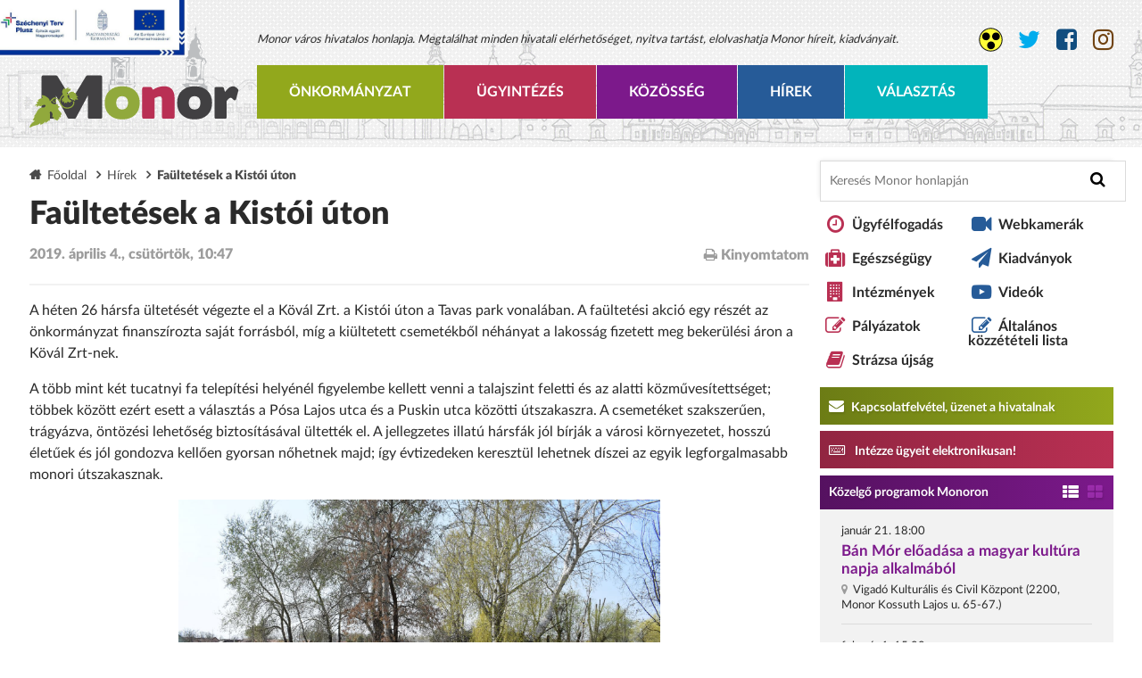

--- FILE ---
content_type: text/html; charset=UTF-8
request_url: https://monor.hu/hirek/2019/04/faultetesek-a-kistoi-uton
body_size: 27349
content:
<!doctype html>
<html lang="hu">

<head>
    <meta name="viewport" content="width=device-width, initial-scale=1.0">
    <meta charset="utf-8">
    <title>Faültetések a Kistói úton | Monor város hivatalos honlapja</title>
    <link rel="stylesheet" href="https://cdnjs.cloudflare.com/ajax/libs/font-awesome/4.7.0/css/font-awesome.min.css">
    <link rel="stylesheet" type="text/css" href="https://monor.hu/frontend/css/print.css" media="print">
            <link rel="stylesheet" type="text/css" href="/css/screen.css" media="all">
        <link rel="stylesheet" href="https://monor.hu/frontend/css/videojs.css">
    <meta name="keywords" content="faültetések a kistói úton">
    <meta name="description" content="A héten 26 hársfa ültetését végezte el a Kövál Zrt. a Kistói úton a Tavas park vonalában. A jellegzetes illatú, városi környezetet jól...">
    <meta name="og:title" content="Faültetések a Kistói úton | Monor város hivatalos honlapja">
    <meta name="og:description" content="A héten 26 hársfa ültetését végezte el a Kövál Zrt. a Kistói úton a Tavas park vonalában. A jellegzetes illatú, városi környezetet jól...">
    <meta name="og:type" content="website">
    <meta name="og:site_name" content="Monor város hivatalos honlapja">
    <meta name="og:url" content="https://monor.hu/hirek/2019/04/faultetesek-a-kistoi-uton">
    <meta name="og:image" content="https://monor.hu/uploads/images/hirek/2019/DSC_0023.JPG">
    <meta name="DC.title" content="Faültetések a Kistói úton | Monor város hivatalos honlapja">
    <meta name="DC.creator" content="Monor város hivatalos honlapja">
    <meta name="DC.creator.Address" content="info@monor.hu">
    <meta name="DC.contributor.personalName" content="Monor város hivatalos honlapja">
    <meta name="DC.contributor.personalName.Address" content="info@monor.hu">
    <meta name="DC.publisher.personalName" content="Monor város hivatalos honlapja">
    <meta name="DC.publisher.personalName.Address" content="info@monor.hu">
    <meta name="DC.subject" content="A héten 26 hársfa ültetését végezte el a Kövál Zrt. a Kistói úton a Tavas park vonalában. A jellegzetes illatú, városi környezetet jól...">
    <meta name="DC.date.X-MetadataLastModified" content="2015-12-01">
    <link rel="apple-touch-icon" sizes="57x57" href="https://monor.hu/frontend/img/apple-touch-icon-57x57.png">
    <link rel="apple-touch-icon" sizes="60x60" href="https://monor.hu/frontend/img/apple-touch-icon-60x60.png">
    <link rel="apple-touch-icon" sizes="72x72" href="https://monor.hu/frontend/img/apple-touch-icon-72x72.png">
    <link rel="apple-touch-icon" sizes="76x76" href="https://monor.hu/frontend/img/apple-touch-icon-76x76.png">
    <link rel="apple-touch-icon" sizes="114x114" href="https://monor.hu/frontend/img/apple-touch-icon-114x114.png">
    <link rel="apple-touch-icon" sizes="120x120" href="https://monor.hu/frontend/img/apple-touch-icon-120x120.png">
    <link rel="apple-touch-icon" sizes="144x144" href="https://monor.hu/frontend/img/apple-touch-icon-144x144.png">
    <link rel="apple-touch-icon" sizes="152x152" href="https://monor.hu/frontend/img/apple-touch-icon-152x152.png">
    <link rel="apple-touch-icon" sizes="180x180" href="https://monor.hu/frontend/img/apple-touch-icon-180x180.png">
    <link rel="icon" type="image/png" href="https://monor.hu/frontend/img/favicon-16x16.png" sizes="16x16">
    <link rel="icon" type="image/png" href="https://monor.hu/frontend/img/favicon-32x32.png" sizes="32x32">
    <link rel="icon" type="image/png" href="https://monor.hu/frontend/img/favicon-96x96.png" sizes="96x96">
    <link rel="icon" type="image/png" href="https://monor.hu/frontend/img/android-chrome-192x192.png" sizes="192x192">
    <meta name="msapplication-square70x70logo" content="https://monor.hu/frontend/img/smalltile.png">
    <meta name="msapplication-square150x150logo" content="https://monor.hu/frontend/img/mediumtile.png">
    <meta name="msapplication-wide310x150logo" content="https://monor.hu/frontend/img/widetile.png">
    <meta name="msapplication-square310x310logo" content="https://monor.hu/frontend/img/largetile.png">
    <!--[if lt IE 9]>
        <script src="https://monor.hu/frontend/js/ie.min.js"></script>
    <![endif]-->
    <script src="https://cdn.jsdelivr.net/gh/alpinejs/alpine@v2.x.x/dist/alpine.min.js" defer></script>
    <link rel="stylesheet" href="https://unpkg.com/leaflet@1.6.0/dist/leaflet.css"
        integrity="sha512-xwE/Az9zrjBIphAcBb3F6JVqxf46+CDLwfLMHloNu6KEQCAWi6HcDUbeOfBIptF7tcCzusKFjFw2yuvEpDL9wQ=="
        crossorigin="" />
    <script src="https://unpkg.com/leaflet@1.6.0/dist/leaflet.js"
        integrity="sha512-gZwIG9x3wUXg2hdXF6+rVkLF/0Vi9U8D2Ntg4Ga5I5BZpVkVxlJWbSQtXPSiUTtC0TjtGOmxa1AJPuV0CPthew=="
        crossorigin=""></script>
    </head>

<body>

    <!-- Google Tag Manager -->
    <noscript>
        <iframe src="//www.googletagmanager.com/ns.html?id=GTM-N43NBC" height="0" width="0"
            style="display:none;visibility:hidden"></iframe>
    </noscript>
    <script>
        (function(w, d, s, l, i) {
            w[l] = w[l] || [];
            w[l].push({
                'gtm.start': new Date().getTime(),
                event: 'gtm.js'
            });
            var f = d.getElementsByTagName(s)[0],
                j = d.createElement(s),
                dl = l != 'dataLayer' ? '&l=' + l : '';
            j.async = true;
            j.src =
                '//www.googletagmanager.com/gtm.js?id=' + i + dl;
            f.parentNode.insertBefore(j, f);
        })(window, document, 'script', 'dataLayer', 'GTM-N43NBC');
    </script>
    <!-- End Google Tag Manager -->

    <header id="header">
        <div class="wrapper">
            <a href="https://monor.hu" class="logo">
                                    <img src="https://monor.hu/frontend/img/logo.svg" alt="Monor város hivatalos honlapja">
                            </a>

            <div class="site-header">
                                                    <h1>Monor város hivatalos honlapja. Megtalálhat minden hivatali elérhetőséget, nyitva tartást, elolvashatja Monor híreit, kiadványait.</h1>
                

                <nav id="menu">
                    <ul class="main">
                    <li class="menu-color-1">
                <a class="menu-btn" href="">Önkormányzat</a>
                                    <div class="dropdown">
                                                    <div class="dd-col">
                                                                    <h3><a>Polgármesteri Hivatal</a></h3>
                                    <ul class="dd-list">
                                                                                    <li>
                                                <a
                                                    href="/ugyfelfogadas">
                                                    Ügyfélfogadás, Elérhetőségek
                                                </a>
                                            </li>
                                                                                    <li>
                                                <a
                                                    href="/szervezeti-felepites">
                                                    A szerv vezetői
                                                </a>
                                            </li>
                                                                                    <li>
                                                <a
                                                    href="/rendeletek">
                                                    Rendeletek
                                                </a>
                                            </li>
                                                                                    <li>
                                                <a
                                                    href="/kategoria/koncepciok">
                                                    Koncepciók
                                                </a>
                                            </li>
                                                                                    <li>
                                                <a
                                                    href="/uvegzseb">
                                                    Üvegzseb
                                                </a>
                                            </li>
                                                                                    <li>
                                                <a
                                                    href="/altalanos-kozzeteteli-lista">
                                                    Általános közzétételi lista
                                                </a>
                                            </li>
                                                                                    <li>
                                                <a
                                                    href="/kategoria/hirdetmenyek">
                                                    Hirdetmények
                                                </a>
                                            </li>
                                                                            </ul>
                                                            </div>
                                                    <div class="dd-col">
                                                                    <h3><a>Képviselő-testület</a></h3>
                                    <ul class="dd-list">
                                                                                    <li>
                                                <a
                                                    href="/kepviselotestulet">
                                                    Képviselők
                                                </a>
                                            </li>
                                                                                    <li>
                                                <a
                                                    href="/kategoria/bizottsagok">
                                                    Bizottságok
                                                </a>
                                            </li>
                                                                                    <li>
                                                <a
                                                    href="/kepviselo-testulet-iratai">
                                                    Képviselő-Testület Iratai
                                                </a>
                                            </li>
                                                                                    <li>
                                                <a
                                                    href="/telepulesi-ertektar-bizottsag">
                                                    Települési Értéktár Bizottság
                                                </a>
                                            </li>
                                                                                    <li>
                                                <a
                                                    href="/kategoria/testuleti-ulesek-felvetelei">
                                                    Testületi ülések felvételei
                                                </a>
                                            </li>
                                                                            </ul>
                                                            </div>
                                                    <div class="dd-col">
                                                                    <h3><a>Választások</a></h3>
                                    <ul class="dd-list">
                                                                                    <li>
                                                <a
                                                    href="/kategoria/parlamenti-valasztas-2014">
                                                    2014 - Parlamenti választás
                                                </a>
                                            </li>
                                                                                    <li>
                                                <a
                                                    href="/kategoria/europai-parlamenti-valasztas-2014">
                                                    2014 - EP választás
                                                </a>
                                            </li>
                                                                                    <li>
                                                <a
                                                    href="/kategoria/onkormanyzati-valasztas-2014">
                                                    2014 - Önkormányzati választás
                                                </a>
                                            </li>
                                                                                    <li>
                                                <a
                                                    href="/kategoria/nepszavazas-2016">
                                                    2016 - Népszavazás
                                                </a>
                                            </li>
                                                                                    <li>
                                                <a
                                                    href="uploads/files/oldaltartalom/valasztasok/SKM_C3850170419151000.pdf">
                                                    2017 - HVB határozat
                                                </a>
                                            </li>
                                                                                    <li>
                                                <a
                                                    href="uploads/files/oldaltartalom/valasztasok/SKM_C3850171218130400.pdf">
                                                    2017 - HVI határozat
                                                </a>
                                            </li>
                                                                                    <li>
                                                <a
                                                    href="/kategoria/parlamenti-valasztas-2018">
                                                    2018 - Parlamenti választás
                                                </a>
                                            </li>
                                                                                    <li>
                                                <a
                                                    href="/kategoria/europai-parlamenti-valasztas-2019">
                                                    2019 - EP választás
                                                </a>
                                            </li>
                                                                                    <li>
                                                <a
                                                    href="/kategoria/onkormanyzati-valasztas-2019">
                                                    2019 - Önkormányzati választás
                                                </a>
                                            </li>
                                                                                    <li>
                                                <a
                                                    href="/kategoria/orszaggyulesi-valasztas-es-nepszavazas-2022">
                                                    2022 - Parlamenti választás és népszavazás
                                                </a>
                                            </li>
                                                                                    <li>
                                                <a
                                                    href="/kategoria/oenkormanyzati-es-ep-parlamenti-kepviselo-valasztas-2024">
                                                    2024 - Önkormányzati és EP parlamenti képviselő választás
                                                </a>
                                            </li>
                                                                                    <li>
                                                <a
                                                    href="/kategoria/orszaggyulesi-valasztas-2026">
                                                    2026 - Parlamenti választás
                                                </a>
                                            </li>
                                                                            </ul>
                                                            </div>
                                                    <div class="dd-col">
                                                                    <h3><a>Intézmények</a></h3>
                                    <ul class="dd-list">
                                                                                    <li>
                                                <a
                                                    href="/a-szerv-iranyitasa-felugyelete-vagy-ellenorzese-alatt-allo-vagy-alarendeltsegeben-mukodo-mas-kozfeladatot-ellato-szerv">
                                                    Felügyelt költségvetési szervek
                                                </a>
                                            </li>
                                                                                    <li>
                                                <a
                                                    href="/a-szerv-tulajdonaban-allo-vagy-reszvetelevel-mukodo-gazdalkodo-szervezetek">
                                                    Gazdálkodó szervezetek
                                                </a>
                                            </li>
                                                                                    <li>
                                                <a
                                                    href="/teruleti-szervek">
                                                    Területi szervek
                                                </a>
                                            </li>
                                                                                    <li>
                                                <a
                                                    href="/ovodak">
                                                    Óvodák
                                                </a>
                                            </li>
                                                                                    <li>
                                                <a
                                                    href="/iskolak">
                                                    Általános Iskolák
                                                </a>
                                            </li>
                                                                                    <li>
                                                <a
                                                    href="/kozepiskolak">
                                                    Középiskolák
                                                </a>
                                            </li>
                                                                                    <li>
                                                <a
                                                    href="/muvelodesi-intezmenyek">
                                                    Művelődési intézmények
                                                </a>
                                            </li>
                                                                                    <li>
                                                <a
                                                    href="/muveszeti-oktatas-intezmenyek-kozgyujtemenyek">
                                                    Művészeti - Oktatás Intézmények, Közgyűjtemények
                                                </a>
                                            </li>
                                                                                    <li>
                                                <a
                                                    href="/szocialis-es-gyermekjoleti-intezmenyek">
                                                    Szociális és gyermekjóléti intézmények
                                                </a>
                                            </li>
                                                                            </ul>
                                                            </div>
                                                    <div class="dd-col">
                                                                    <h3><a>Nemzetiségi önkormányzatok</a></h3>
                                    <ul class="dd-list">
                                                                                    <li>
                                                <a
                                                    href="/kategoria/monori-roma-nemzetisegi-oenkormanyzat">
                                                    Monori Roma Nemzetiségi Önkormányzat
                                                </a>
                                            </li>
                                                                                    <li>
                                                <a
                                                    href="/kategoria/monori-roman-nemzetisegi-oenkormanyzat">
                                                    Monori Román Nemzetiségi Önkormányzat
                                                </a>
                                            </li>
                                                                            </ul>
                                                            </div>
                                                    <div class="dd-col">
                                                                    <h3><a>Pályázatok</a></h3>
                                    <ul class="dd-list">
                                                                                    <li>
                                                <a
                                                    href="/kategoria/palyazatok">
                                                    Önkormányzati Pályázatok
                                                </a>
                                            </li>
                                                                                    <li>
                                                <a
                                                    href="/kategoria/hazai-tamogatasu-palyazatok">
                                                    Hazai támogatású pályázatok
                                                </a>
                                            </li>
                                                                                    <li>
                                                <a
                                                    href="/kategoria/europai-unios-palyazatok">
                                                    Európai Uniós Pályázatok
                                                </a>
                                            </li>
                                                                            </ul>
                                                            </div>
                                                    <div class="dd-col">
                                                                    <h3><a>Monori Városfejlesztő Nonprofit Kft.</a></h3>
                                    <ul class="dd-list">
                                                                                    <li>
                                                <a
                                                    href="http://monorivarosfejleszto.hu">
                                                    Monori Városfejlesztő Nonprofit Kft. honlapja
                                                </a>
                                            </li>
                                                                                    <li>
                                                <a
                                                    href="http://monorisportcsarnok.hu/">
                                                    Monor Városi Sportcsarnok
                                                </a>
                                            </li>
                                                                            </ul>
                                                            </div>
                                                    <div class="dd-col">
                                                                    <h3>
                                        <a
                                            href="/kategoria/beruhazasok-es-fejlesztesek">
                                            Beruházások és fejlesztések
                                        </a>
                                    </h3>
                                                            </div>
                                                    <div class="dd-col">
                                                                    <h3>
                                        <a
                                            href="/kiadvanyok-1">
                                            Befektetőknek
                                        </a>
                                    </h3>
                                                            </div>
                                                    <div class="dd-col">
                                                                    <h3>
                                        <a
                                            href="/adatvedelem">
                                            Adatvédelem
                                        </a>
                                    </h3>
                                                            </div>
                                            </div>
                            </li>
                    <li class="menu-color-2">
                <a class="menu-btn" href="">Ügyintézés</a>
                                    <div class="dropdown">
                                                    <div class="dd-col">
                                                                    <h3><a>Nyomtatványok</a></h3>
                                    <ul class="dd-list">
                                                                                    <li>
                                                <a
                                                    href="/elektronikus-ugyintezes">
                                                    Elektronikus ügyintézés
                                                </a>
                                            </li>
                                                                                    <li>
                                                <a
                                                    href="/gyermeketkeztetes">
                                                    Gyermekétkeztetés
                                                </a>
                                            </li>
                                                                                    <li>
                                                <a
                                                    href="/hatosagi-es-szocialis-ugyek">
                                                    Szociális ügyek
                                                </a>
                                            </li>
                                                                                    <li>
                                                <a
                                                    href="/hatosagi-kerelmek-es-nyomtatvanyok">
                                                    Hatósági ügyek
                                                </a>
                                            </li>
                                                                                    <li>
                                                <a
                                                    href="/adougy">
                                                    Önkormányzati Adó ügyek
                                                </a>
                                            </li>
                                                                                    <li>
                                                <a
                                                    href="/muszaki-es-varosgazdalkodasi-es-kornyezetvedelmi-ugyek">
                                                    Műszaki - és városgazdálkodási és környezetvédelmi ügyek
                                                </a>
                                            </li>
                                                                                    <li>
                                                <a
                                                    href="/rendorsegi-kozerdeku-nyomtatvanyok">
                                                    Rendőrségi közérdekű nyomtatványok
                                                </a>
                                            </li>
                                                                                    <li>
                                                <a
                                                    href="/per">
                                                    Perkapus nyomtatványok
                                                </a>
                                            </li>
                                                                                    <li>
                                                <a
                                                    href="/hirek/2020/05/a-veszelyhelyzet-alatti-engedelykotelezettseg-valamint-az-ellenorzott-bejelentesek">
                                                    A veszélyhelyzet alatti engedélykötelezettség, valamint az ellenőrzött bejelentések
                                                </a>
                                            </li>
                                                                            </ul>
                                                            </div>
                                                    <div class="dd-col">
                                                                    <h3><a>Egészségügy</a></h3>
                                    <ul class="dd-list">
                                                                                    <li>
                                                <a
                                                    href="/kategoria/egeszsegugy">
                                                    Információk
                                                </a>
                                            </li>
                                                                                    <li>
                                                <a
                                                    href="/dr-gombos-matild-egeszseghaz">
                                                    Dr. Gombos Matild Egészségház
                                                </a>
                                            </li>
                                                                                    <li>
                                                <a
                                                    href="https://bajcsy.euintezmeny.hu/ellatas/jarobetegellatas/monori-szakrendelo-intezet/monori-szakrendelo-intezet">
                                                    Járóbeteg Szakellátás Elérhetőségei
                                                </a>
                                            </li>
                                                                            </ul>
                                                            </div>
                                                    <div class="dd-col">
                                                                    <h3><a>Településrendezés</a></h3>
                                    <ul class="dd-list">
                                                                                    <li>
                                                <a
                                                    href="/elerhetoseg">
                                                    Elérhetőségek
                                                </a>
                                            </li>
                                                                                    <li>
                                                <a
                                                    href="/telepulesrendezesi-eszkozok">
                                                    Településrendezési eszközök
                                                </a>
                                            </li>
                                                                                    <li>
                                                <a
                                                    href="/kategoria/telepulesrendezes">
                                                    Információk
                                                </a>
                                            </li>
                                                                            </ul>
                                                            </div>
                                                    <div class="dd-col">
                                                                    <h3>
                                        <a
                                            href="/teruleti-szervek">
                                            Területi szervek
                                        </a>
                                    </h3>
                                                            </div>
                                                    <div class="dd-col">
                                                                    <h3><a>Közszolgáltatók</a></h3>
                                    <ul class="dd-list">
                                                                                    <li>
                                                <a
                                                    href="/kozszolgaltatok">
                                                    Elérhetőségek
                                                </a>
                                            </li>
                                                                                    <li>
                                                <a
                                                    href="/kategoria/mvm">
                                                    MVM hírek
                                                </a>
                                            </li>
                                                                                    <li>
                                                <a
                                                    href="/kategoria/dakoev-kft">
                                                    Daköv Nonprofit Kft. hírek
                                                </a>
                                            </li>
                                                                                    <li>
                                                <a
                                                    href="/kategoria/dtkh">
                                                    DTkH Nonprofit Kft. hírek
                                                </a>
                                            </li>
                                                                            </ul>
                                                            </div>
                                                    <div class="dd-col">
                                                                    <h3>
                                        <a
                                            href="/monori-vallalkozok">
                                            Monori vállalkozók
                                        </a>
                                    </h3>
                                                            </div>
                                                    <div class="dd-col">
                                                                    <h3><a>Közlekedés</a></h3>
                                    <ul class="dd-list">
                                                                                    <li>
                                                <a
                                                    href="/kategoria/helyi-kozlekedes">
                                                    Helyi közlekedés
                                                </a>
                                            </li>
                                                                                    <li>
                                                <a
                                                    href="/kategoria/vasuti-kozlekedes">
                                                    Vasúti közlekedés
                                                </a>
                                            </li>
                                                                            </ul>
                                                            </div>
                                            </div>
                            </li>
                    <li class="menu-color-3">
                <a class="menu-btn" href="">Közösség</a>
                                    <div class="dropdown">
                                                    <div class="dd-col">
                                                                    <h3><a>Városunkról</a></h3>
                                    <ul class="dd-list">
                                                                                    <li>
                                                <a
                                                    href="/polgarmesteri-koszonto">
                                                    Köszöntő
                                                </a>
                                            </li>
                                                                                    <li>
                                                <a
                                                    href="/kozlekedes-es-foldrajz">
                                                    Bemutatkozás
                                                </a>
                                            </li>
                                                                                    <li>
                                                <a
                                                    href="/monor-tortenete">
                                                    Monor története
                                                </a>
                                            </li>
                                                                                    <li>
                                                <a
                                                    href="/gazdasag">
                                                    Gazdaság
                                                </a>
                                            </li>
                                                                                    <li>
                                                <a
                                                    href="/szabadido">
                                                    Szabadidő 
                                                </a>
                                            </li>
                                                                                    <li>
                                                <a
                                                    href="/latnivalok">
                                                    Látnivalók
                                                </a>
                                            </li>
                                                                                    <li>
                                                <a
                                                    href="/erossegeink">
                                                    Erősségeink és lehetőségeink
                                                </a>
                                            </li>
                                                                            </ul>
                                                            </div>
                                                    <div class="dd-col">
                                                                    <h3><a>Akikre büszkék vagyunk</a></h3>
                                    <ul class="dd-list">
                                                                                    <li>
                                                <a
                                                    href="/kategoria/diszpolgarok">
                                                    Díszpolgárok
                                                </a>
                                            </li>
                                                                                    <li>
                                                <a
                                                    href="/kategoria/monorert-emlekplakett-es-oklevel">
                                                    Monorért emlékplakett
                                                </a>
                                            </li>
                                                                                    <li>
                                                <a
                                                    href="/kategoria/tovabbi-dijak-es-kituntetesek">
                                                    További díjak és kitüntetések
                                                </a>
                                            </li>
                                                                                    <li>
                                                <a
                                                    href="/kategoria/szepkoruak-koszontese">
                                                    Szépkorúak köszöntése
                                                </a>
                                            </li>
                                                                                    <li>
                                                <a
                                                    href="/media/gulag-emlekbizottsag-tortenelmi-interju-kaldenekker-ferenc">
                                                    Gulág Emlékbizottság -  Történelmi interjú - Kaldenekker  Ferenc
                                                </a>
                                            </li>
                                                                            </ul>
                                                            </div>
                                                    <div class="dd-col">
                                                                    <h3><a>Rendezvények</a></h3>
                                    <ul class="dd-list">
                                                                                    <li>
                                                <a
                                                    href="https://monor.hu/esemenyek">
                                                    Közelgő programok Monoron
                                                </a>
                                            </li>
                                                                                    <li>
                                                <a
                                                    href="/kategoria/varosi-rendezvenyek">
                                                    Városi rendezvények
                                                </a>
                                            </li>
                                                                                    <li>
                                                <a
                                                    href="/kategoria/vigado-kulturalis-es-civil-kozpont">
                                                    Vigadó Kulturális és Civil Központ
                                                </a>
                                            </li>
                                                                                    <li>
                                                <a
                                                    href="/kategoria/borvidekek-hetvegeje">
                                                    Borvidékek Hétvégéje
                                                </a>
                                            </li>
                                                                                    <li>
                                                <a
                                                    href="/kategoria/intezmenyek-civil-szervezetek-rendezvenyei">
                                                    Intézmények, civil szervezetek, egyházak rendezvényei
                                                </a>
                                            </li>
                                                                                    <li>
                                                <a
                                                    href="/szilankok-56">
                                                    Szilánkok &#039;56
                                                </a>
                                            </li>
                                                                            </ul>
                                                            </div>
                                                    <div class="dd-col">
                                                                    <h3>
                                        <a
                                            href="http://info.monoripincek.hu">
                                            Monori Pincefalu
                                        </a>
                                    </h3>
                                                            </div>
                                                    <div class="dd-col">
                                                                    <h3><a>Társadalmi élet</a></h3>
                                    <ul class="dd-list">
                                                                                    <li>
                                                <a
                                                    href="/civil-szervezetek">
                                                    Civil szervezetek
                                                </a>
                                            </li>
                                                                                    <li>
                                                <a
                                                    href="/egyhazak">
                                                    Egyházak
                                                </a>
                                            </li>
                                                                                    <li>
                                                <a
                                                    href="/kulturalis-elet">
                                                    Vigadó és kulturális élet
                                                </a>
                                            </li>
                                                                            </ul>
                                                            </div>
                                                    <div class="dd-col">
                                                                    <h3><a>Sport</a></h3>
                                    <ul class="dd-list">
                                                                                    <li>
                                                <a
                                                    href="https://monor.hu/varosi-uszoda">
                                                    Városi Uszoda
                                                </a>
                                            </li>
                                                                                    <li>
                                                <a
                                                    href="/balassi-utcai-sporttelep">
                                                    Balassi utcai sporttelep
                                                </a>
                                            </li>
                                                                                    <li>
                                                <a
                                                    href="http://monorisportcsarnok.hu/">
                                                    Monor Városi Sportcsarnok
                                                </a>
                                            </li>
                                                                                    <li>
                                                <a
                                                    href="/monori-sport-egyesulet2">
                                                    Monori Sport Egyesület
                                                </a>
                                            </li>
                                                                                    <li>
                                                <a
                                                    href="/tenisz-club-monor-sportegyesulet">
                                                    Tenisz Club Monor Sportegyesület
                                                </a>
                                            </li>
                                                                                    <li>
                                                <a
                                                    href="/kategoria/varosi-sporthirek">
                                                    Sporthírek és sportesemények
                                                </a>
                                            </li>
                                                                            </ul>
                                                            </div>
                                            </div>
                            </li>
                    <li class="menu-color-4">
                <a class="menu-btn" href="http://www.monor.hu/hirek">Hírek</a>
                            </li>
                    <li class="menu-color-5">
                <a class="menu-btn" href="https://monor.hu/kategoria/orszaggyulesi-valasztas-2026">Választás</a>
                            </li>
            </ul>
                </nav>
            </div>

            <div class="social-links">
                
                                    <a href="https://monor.hu/sightless" class="sl" title="Akadálymentes verzió"></a>
                                <a href="https://twitter.com/monorvaros" class="twit" target="_blank"
                    aria-label="Monor város Twitter oldala">
                    <i class="fa fa-twitter"></i>
                </a>
                <a href="https://www.facebook.com/MonorHivatalosOldala" class="fb" target="_blank"
                    aria-label="Monor város Facebook oldala">
                    <i class="fa fa-facebook-square"></i>
                </a>
                <a href="https://www.instagram.com/monorvaros" class="ig" target="_blank"
                    aria-label="Monor város Instagram oldala">
                    <i class="fa fa-instagram"></i>
                </a>
            </div>
        </div>
    </header>

            <main class="main-content" id="main-content">
        <div class="wrapper">
            <div class="site-col pull-left">
                                <nav class="breadcrumb">
                    <span><a href="https://monor.hu">Főoldal</a></span>
                                            <span><a href="https://monor.hu/hirek">Hírek</a></span>
                                        <span>Faültetések a Kistói úton</span>
                </nav>
                
                <div class="news-single-title">
                    
                    <h1 class="page-title">Faültetések a Kistói úton</h1>

                    <div class="news-details">
                        <div class="news-date">2019. április 4., csütörtök, 10:47</div>

                                            </div>

                                            <div class="news-social">
                            <a href="#" class="print"><i class="fa fa-print"></i> Kinyomtatom</a>
                            <div class="addthis_native_toolbox"></div>
                            <script
                                type="text/javascript"
                                src="//s7.addthis.com/js/300/addthis_widget.js#pubid=ra-563773431260f417"
                                async="async"
                            ></script>
                        </div>
                                    </div>

                <div class="page-body">
                    <div><p>A héten 26 hársfa ültetését végezte el a Kövál Zrt. a Kistói úton a Tavas park vonalában. A faültetési akció egy részét az önkormányzat finanszírozta saját forrásból, míg a kiültetett csemetékből néhányat a lakosság fizetett meg bekerülési áron a Kövál Zrt-nek.&nbsp;&nbsp;</p>

<p>A több mint két tucatnyi fa telepítési helyénél figyelembe kellett venni a talajszint feletti és az alatti közművesítettséget; többek között ezért esett a választás a Pósa Lajos utca és a Puskin utca közötti útszakaszra. A csemetéket szakszerűen, trágyázva, öntözési lehetőség biztosításával ültették el. A jellegzetes illatú hársfák jól bírják a városi környezetet, hosszú életűek és jól gondozva kellően gyorsan nőhetnek majd; így évtizedeken keresztül lehetnek díszei az egyik legforgalmasabb monori útszakasznak. &nbsp;&nbsp;&nbsp;&nbsp;</p>

<p style="text-align:center"><img alt="" height="360" src="https://monor.hu/uploads/images/hirek/2019/DSC_0003.JPG" width="540" /></p>

<p>Mint ismert Monoron csak abban az esetben engedélyezik a fakivágásokat, ha annak kötelező pótlását vállalja a kérelmező. A most kiültetett fák egy része így az előírt lakossági fakivágások pótlásaként került kiültetésre – abban az esetben kerülhet erre sor, ha az érintett ingatlan közterülete előtt nincs mód új facsemete ültetésére. Reméljük, hogy sikeres lesz a kezdeményezés, és hamarosan az összes csemete növekedésnek indul majd!</p>

<p style="text-align:center"><img alt="" height="405" src="https://monor.hu/uploads/images/hirek/2019/IMG_20190404_141441.jpg" width="540" /></p>

<p>&nbsp;</p>
</div>

                    
                                    </div>

                
                            </div>
    
                        <div class="site-col pull-right">
                <div class="featured-sidebar">
    <form class="search-widget" action="https://monor.hu/kereses" method="get">
    <input type="text" class="search-input" name="p" value=""
        placeholder="Keresés Monor honlapján">
    <button type="submit" class="search-submit" aria-label="Keresés indítása">
        <i class="fa fa-search"></i></button>
</form>

    <div class="links">
                <ul class="pull-left">
                            <li><i class="fa fa-clock-o"></i> <a href="/ugyfelfogadas">Ügyfélfogadás</a>
                </li>
                            <li><i class="fa fa-medkit"></i> <a href="/kategoria/egeszsegugy">Egészségügy</a>
                </li>
                            <li><i class="fa fa-building"></i> <a href="/kategoria/intezmenyek">Intézmények</a>
                </li>
                            <li><i class="fa fa-pencil-square-o"></i> <a href="/palyazatok-1">Pályázatok</a>
                </li>
                            <li><i class="fa fa-book"></i> <a href="/strazsa">Strázsa újság</a>
                </li>
                    </ul>
        <ul class="pull-right">
                            <li><i class="fa fa-video-camera"></i> <a href="/webkamerak">Webkamerák</a>
                </li>
                            <li><i class="fa fa-paper-plane"></i> <a href="/kiadvanyok-1">Kiadványok</a>
                </li>
                            <li><i class="fa fa-youtube-play"></i> <a href="/videok">Videók</a>
                </li>
                            <li><i class="fa fa-pencil-square-o"></i> <a href="/altalanos-kozzeteteli-lista">Általános közzétételi lista</a>
                </li>
                    </ul>
</div>

<a href="https://monor.hu/kapcsolat" class="featured-sidebar-link contact-link">
    <i class="fa fa-envelope"></i>
    Kapcsolatfelvétel, üzenet a hivatalnak</a>
<a href="https://monor.hu/elektronikus-ugyintezes"
    class="featured-sidebar-link phone-link" target="_blank"
    aria-label="Kapcsolatfelvétel, üzenet a hivatalnak a link átirányítja az aranyoldalak.hu oldalra">
    <i class="fa fa-keyboard-o"></i>
    Intézze ügyeit elektronikusan!</a>

        <div class="next-events">
    <div class="title">
        <a href="https://monor.hu/esemenyek">
            Közelgő programok Monoron        </a>
        <div class="views">
            <a class="active" href="#" title="Lista nézet" data-show="event-list">
                <i class="fa fa-th-list"></i>
            </a>
            <a href="#" title="Naptár nézet" data-show="event-calendar">
                <i class="fa fa-th-large"></i>
            </a>
        </div>
    </div>

    <div id="event-list" class="event-list" style="display: block;">
                        <article class="event">
            <p class="date">január 21. 18:00</p>
            <h2>
                <a href="https://monor.hu/esemenyek/2026/01/ban-mor-eloadasa-a-magyar-kultura-napja-alkalmabol">
                    Bán Mór előadása a magyar kultúra napja alkalmából
                </a>
            </h2>
            <p class="location"><i class="fa fa-map-marker"></i> Vigadó Kulturális és Civil Központ (2200, Monor Kossuth Lajos u. 65-67.)</p>
        </article>
                <article class="event">
            <p class="date">február 1. 15:00</p>
            <h2>
                <a href="https://monor.hu/esemenyek/2026/02/farsangi-notadelutan">
                    Farsangi nótadélután
                </a>
            </h2>
            <p class="location"><i class="fa fa-map-marker"></i> Művelődési Ház (2200, Monor Bocskai u. 1.)</p>
        </article>
                <article class="event">
            <p class="date">február 5. 18:00</p>
            <h2>
                <a href="https://monor.hu/esemenyek/2026/02/steigervald-krisztian-eloadasa">
                    Steigervald Krisztián előadása
                </a>
            </h2>
            <p class="location"><i class="fa fa-map-marker"></i> Vigadó Kulturális és Civil Központ (2200, Monor Kossuth Lajos u. 65-67.)</p>
        </article>
                    </div>

    <div id="event-calendar" class="event-calendar" style="display: none;">
        <div class="cal-header">
            <span class="cal-actual-month">2026. január</span>
            <div class="cal-directions">
                <a id="cal-prev" class="cal-direction" href="#" data-newdate="1764543600">
                    <i class="fa fa-chevron-circle-left"></i>
                </a>
                <a id="cal-next" class="cal-direction" href="#" data-newdate="1769900400">
                    <i class="fa fa-chevron-circle-right"></i>
                </a>
            </div>
        </div>

        <div class="cal-body">
            <table role="grid">
                <thead>
                    <tr role="row">
                         <th title="Hétfő">H</th>
                             <th title="Kedd">K</th>
                             <th title="Szerda">Sze</th>
                             <th title="Csütörtök">Cs</th>
                             <th title="Péntek">P</th>
                             <th title="Szombat">Szo</th>
                             <th title="Vasárnap">V</th>
                                                </tr>
                </thead>
                <tbody>
                                                <tr role="row">
                                                                    <td role="gridcell" class="empty inactive">
                                                                                    <a tabindex="-1">29</a>
                                                                            </td>
                                                                    <td role="gridcell" class="empty inactive">
                                                                                    <a tabindex="-1">30</a>
                                                                            </td>
                                                                    <td role="gridcell" class="empty inactive">
                                                                                    <a tabindex="-1">31</a>
                                                                            </td>
                                                                    <td role="gridcell" class=" has-event inactive">
                                                                                    <a tabindex="-1" href="https://monor.hu/esemenyek/2025/12/ujevi-unnepi-istentisztelet-a-monori-baptista-templomban" title="Újévi ünnepi istentisztelet a Monori Baptista templomban">01</a>
                                                                            </td>
                                                                    <td role="gridcell" class=" inactive">
                                                                                    <a tabindex="-1">02</a>
                                                                            </td>
                                                                    <td role="gridcell" class=" inactive">
                                                                                    <a tabindex="-1">03</a>
                                                                            </td>
                                                                    <td role="gridcell" class=" inactive">
                                                                                    <a tabindex="-1">04</a>
                                                                            </td>
                                                            </tr>
                                                <tr role="row">
                                                                    <td role="gridcell" class=" inactive">
                                                                                    <a tabindex="-1">05</a>
                                                                            </td>
                                                                    <td role="gridcell" class=" inactive">
                                                                                    <a tabindex="-1">06</a>
                                                                            </td>
                                                                    <td role="gridcell" class=" inactive">
                                                                                    <a tabindex="-1">07</a>
                                                                            </td>
                                                                    <td role="gridcell" class=" inactive">
                                                                                    <a tabindex="-1">08</a>
                                                                            </td>
                                                                    <td role="gridcell" class=" inactive">
                                                                                    <a tabindex="-1">09</a>
                                                                            </td>
                                                                    <td role="gridcell" class=" inactive">
                                                                                    <a tabindex="-1">10</a>
                                                                            </td>
                                                                    <td role="gridcell" class=" inactive">
                                                                                    <a tabindex="-1">11</a>
                                                                            </td>
                                                            </tr>
                                                <tr role="row">
                                                                    <td role="gridcell" class=" inactive">
                                                                                    <a tabindex="-1">12</a>
                                                                            </td>
                                                                    <td role="gridcell" class=" inactive">
                                                                                    <a tabindex="-1">13</a>
                                                                            </td>
                                                                    <td role="gridcell" class=" inactive">
                                                                                    <a tabindex="-1">14</a>
                                                                            </td>
                                                                    <td role="gridcell" class=" inactive">
                                                                                    <a tabindex="-1">15</a>
                                                                            </td>
                                                                    <td role="gridcell" class=" inactive">
                                                                                    <a tabindex="-1">16</a>
                                                                            </td>
                                                                    <td role="gridcell" class=" inactive">
                                                                                    <a tabindex="-1">17</a>
                                                                            </td>
                                                                    <td role="gridcell" class=" inactive">
                                                                                    <a tabindex="-1">18</a>
                                                                            </td>
                                                            </tr>
                                                <tr role="row">
                                                                    <td role="gridcell" class=" has-event inactive">
                                                                                    <a tabindex="-1" href="https://monor.hu/esemenyek/2025/12/okumenikus-imaora-es-magyar-kultura-napja-a-monori-ady-uti-altalanos-iskolaban" title="Ökumenikus imaóra és magyar kultúra napja a Monori Ady Úti Általános Iskolában">19</a>
                                                                            </td>
                                                                    <td role="gridcell" class=" inactive">
                                                                                    <a tabindex="-1">20</a>
                                                                            </td>
                                                                    <td role="gridcell" class=" has-event today">
                                                                                    <a tabindex="-1" href="https://monor.hu/esemenyek/2025/12/ban-mor-eloadasa-a-magyar-kultura-napja-alkalmabol" title="Bán Mór előadása a magyar kultúra napja alkalmából">21</a>
                                                                            </td>
                                                                    <td role="gridcell" class="">
                                                                                    <a tabindex="-1">22</a>
                                                                            </td>
                                                                    <td role="gridcell" class="">
                                                                                    <a tabindex="-1">23</a>
                                                                            </td>
                                                                    <td role="gridcell" class="">
                                                                                    <a tabindex="-1">24</a>
                                                                            </td>
                                                                    <td role="gridcell" class="">
                                                                                    <a tabindex="-1">25</a>
                                                                            </td>
                                                            </tr>
                                    </tbody>
            </table>
        </div>
    </div>

    <a class="btn btn-full btn-more-events" href="https://monor.hu/esemenyek">
        További programok Monoron    </a>
</div>
    <div class="news-sidebar">
    <div class="monor-web-award">
        <a
            href="http://www.monor.hu/hirek/2016/12/minosegi-dijat-nyert-monor-megujult-honlapja"
            target="_self"
        >
            <img src="https://monor.hu/frontend/img/ev_honlapja_minosegi_dij_2016.png" alt="Az év honlapja minőségi díj 2016">
        </a>
    </div>
    <div class="monor-item">
        <img src="https://monor.hu/frontend/img/monor-cimer.jpg" alt="Monor város címere">
    </div>
                        <article class="event-item">
                <div class="event-date">
                    <div class="date">
                        <span class="year">2026.</span>
                        <span class="month">01.21.</span>
                    </div>
                    <div class="featured"><span>Kiemelt esemény</span></div>
                </div>
                <div class="event-item-body">
                    <h3 class="title"><a href="https://monor.hu/esemenyek/2025/12/ban-mor-eloadasa-a-magyar-kultura-napja-alkalmabol">Bán Mór előadása a magyar kultúra napja alkalmából</a></h3>
                    <div class="page-body"><p>Bán Mór előadására jegyek 2025-ben 3 500 forintért, 2026-ban 5 000 forintért kaphatók a Vigadó emeleti pénztárában, valamint a vigadokft.hu oldalon.</p></div>
                </div>
                                    <div class="event-image">
                        <a href="https://monor.hu/esemenyek/2025/12/ban-mor-eloadasa-a-magyar-kultura-napja-alkalmabol">
                            <img
                                src="https://monor.hu/uploads/images/rendezvenyek/2025/a_magyar_kultura_napja_2026.jpg"
                                alt="Bán Mór előadása a magyar kultúra napja alkalmából"
                                title="Bán Mór előadása a magyar kultúra napja alkalmából"
                            >
                        </a>
                    </div>
                            </article>
                    <article class="event-item">
                <div class="event-date">
                    <div class="date">
                        <span class="year">2026.</span>
                        <span class="month">02.01.</span>
                    </div>
                    <div class="featured"><span>Kiemelt esemény</span></div>
                </div>
                <div class="event-item-body">
                    <h3 class="title"><a href="https://monor.hu/esemenyek/2025/12/farsangi-notadelutan">Farsangi nótadélután</a></h3>
                    <div class="page-body"><p>2026-ban is megrendezésre kerülő Farsangi nótadélután előadásra belépőjegyek 2025-ben 3 900 forintért, 2026-ban 4 200 forintért kaphatók a Vigadó emeleti jegypénztárában, valamint a vigadokft.hu oldalon.</p></div>
                </div>
                                    <div class="event-image">
                        <a href="https://monor.hu/esemenyek/2025/12/farsangi-notadelutan">
                            <img
                                src="https://monor.hu/uploads/images/rendezvenyek/2025/farsangi_notamusor%20(2).png"
                                alt="Farsangi nótadélután"
                                title="Farsangi nótadélután"
                            >
                        </a>
                    </div>
                            </article>
            
    
        <div class="monor-item top-margin">
        <a href="http://www.panaszrendezes.hu" class="box-link" target="_blank">
            <img src="https://monor.hu/frontend/img/bekelteto.png" alt="http://www.panaszrendezes.hu">
        </a>
    </div>
</div>

    
    <div class="magazine-box">
        <div class="box-title"><span>Monor - A 30 éves város</span></div>
        <a href="https://monor.hu/kiadvany/30ev" class="box-link" target="_blank">
            <img src="https://monor.hu/frontend/img/monor-30.png" alt="Monor - A 30 éves város">
            <span><b>Lapozzon</b> bele!</span>
        </a>
    </div>
</div>
            </div>
            
                    </div>
    </main>


    <div class="highlights-container">
        <div class="highlights-header">
            <div class="wrapper">
                <h5 class="title">Monori Büszkeségfal</h5>
                
            </div>
        </div>
        <div class="slider-btn-control slider-btn-left">
            <span class="prev-button-slick">Újabbak</span>
        </div>

        <div class="highlights-slider">
                            <div id="no-0" class="card-container">
                    <span class="tag bcolor"></span>
                    <div class="card">
                        <div class="heading">
                            <h3 class="title"><a href="/hirek/2024/10/monor-varos-jo-tanuloja-jo-sportoloja-2024">„Monor Város Jó Tanulója – Jó Sportolója” 2024.</a></h3>
                        </div>
                                                    <div class="img-container">
                                <a href="/hirek/2024/10/monor-varos-jo-tanuloja-jo-sportoloja-2024"><img
                                            src="https://monor.hu/image?src=uploads/images/hirek/2024/DSC09422.jpeg&amp;w=400&amp;h=400&amp;zc=2&amp;a=t"
                                            title="„Monor Város Jó Tanulója – Jó Sportolója” 2024."
                                            alt="„Monor Város Jó Tanulója – Jó Sportolója” 2024."
                                    ></a>
                            </div>
                                            </div>
                                    </div>
                            <div id="no-1" class="card-container">
                    <span class="tag bcolor"></span>
                    <div class="card">
                        <div class="heading">
                            <h3 class="title"><a href="/hirek/2024/08/magyar-erdemrend-tisztikereszt-polgari-tagozat-kituntetesben-reszesult-dr-topal-jozsef">Magyar Érdemrend Tisztikereszt polgári tagozat kitüntetésben részesült Dr. Topál József</a></h3>
                        </div>
                                                    <div class="img-container">
                                <a href="/hirek/2024/08/magyar-erdemrend-tisztikereszt-polgari-tagozat-kituntetesben-reszesult-dr-topal-jozsef"><img
                                            src="https://monor.hu/image?src=uploads/images/hirek/2024/kep3.jpeg&amp;w=400&amp;h=400&amp;zc=2&amp;a=t"
                                            title="Magyar Érdemrend Tisztikereszt polgári tagozat kitüntetésben részesült Dr. Topál József"
                                            alt="Magyar Érdemrend Tisztikereszt polgári tagozat kitüntetésben részesült Dr. Topál József"
                                    ></a>
                            </div>
                                            </div>
                                    </div>
                            <div id="no-2" class="card-container">
                    <span class="tag bcolor"></span>
                    <div class="card">
                        <div class="heading">
                            <h3 class="title"><a href="/hirek/2024/03/monorert-emlekplakett-es-oklevel-kitunteteseket-adomanyozott-monor-varos-onkormanyzata">Monorért Emlékplakett és Oklevél kitüntetéseket adományozott Monor Város Önkormányzata</a></h3>
                        </div>
                                                    <div class="img-container">
                                <a href="/hirek/2024/03/monorert-emlekplakett-es-oklevel-kitunteteseket-adomanyozott-monor-varos-onkormanyzata"><img
                                            src="https://monor.hu/image?src=uploads/images/hirek/2024/DSC03103.jpeg&amp;w=400&amp;h=400&amp;zc=2&amp;a=t"
                                            title="Monorért Emlékplakett és Oklevél kitüntetéseket adományozott Monor Város Önkormányzata"
                                            alt="Monorért Emlékplakett és Oklevél kitüntetéseket adományozott Monor Város Önkormányzata"
                                    ></a>
                            </div>
                                            </div>
                                    </div>
                            <div id="no-3" class="card-container">
                    <span class="tag bcolor"></span>
                    <div class="card">
                        <div class="heading">
                            <h3 class="title"><a href="/hirek/2024/02/latopont-cimet-vehetett-at-a-vigado-kulturalis-es-civil-kozpont-nonprofit-kft">Látópont Címet vehetett át a Vigadó Kulturális és Civil Központ Nonprofit Kft.</a></h3>
                        </div>
                                                    <div class="img-container">
                                <a href="/hirek/2024/02/latopont-cimet-vehetett-at-a-vigado-kulturalis-es-civil-kozpont-nonprofit-kft"><img
                                            src="https://monor.hu/image?src=uploads/images/hirek/2024/dij.jpeg&amp;w=400&amp;h=400&amp;zc=2&amp;a=t"
                                            title="Látópont Címet vehetett át a Vigadó Kulturális és Civil Központ Nonprofit Kft."
                                            alt="Látópont Címet vehetett át a Vigadó Kulturális és Civil Központ Nonprofit Kft."
                                    ></a>
                            </div>
                                            </div>
                                    </div>
                            <div id="no-4" class="card-container">
                    <span class="tag bcolor"></span>
                    <div class="card">
                        <div class="heading">
                            <h3 class="title"><a href="/hirek/2023/11/kozossegeket-tamogato-onkormanyzat-dijban-reszesult-monor-varos-onkormanyzata">Közösségeket Támogató Önkormányzat díjban részesült Monor Város Önkormányzata</a></h3>
                        </div>
                                                    <div class="img-container">
                                <a href="/hirek/2023/11/kozossegeket-tamogato-onkormanyzat-dijban-reszesult-monor-varos-onkormanyzata"><img
                                            src="https://monor.hu/image?src=uploads/images/rendezvenyek/2023_Vigado/DSC08300.jpeg&amp;w=400&amp;h=400&amp;zc=2&amp;a=t"
                                            title="Közösségeket Támogató Önkormányzat díjban részesült Monor Város Önkormányzata"
                                            alt="Közösségeket Támogató Önkormányzat díjban részesült Monor Város Önkormányzata"
                                    ></a>
                            </div>
                                            </div>
                                    </div>
                            <div id="no-5" class="card-container">
                    <span class="tag bcolor"></span>
                    <div class="card">
                        <div class="heading">
                            <h3 class="title"><a href="/hirek/2023/08/rangos-elismeresben-reszesult-a-monori-rendorkapitanysag-nyomozoja">Rangos elismerésben részesült a Monori Rendőrkapitányság nyomozója</a></h3>
                        </div>
                                                    <div class="img-container">
                                <a href="/hirek/2023/08/rangos-elismeresben-reszesult-a-monori-rendorkapitanysag-nyomozoja"><img
                                            src="https://monor.hu/image?src=uploads/images/hirek/2023/1_6032.jpg&amp;w=400&amp;h=400&amp;zc=2&amp;a=t"
                                            title="Rangos elismerésben részesült a Monori Rendőrkapitányság nyomozója"
                                            alt="Rangos elismerésben részesült a Monori Rendőrkapitányság nyomozója"
                                    ></a>
                            </div>
                                            </div>
                                    </div>
                            <div id="no-6" class="card-container">
                    <span class="tag bcolor"></span>
                    <div class="card">
                        <div class="heading">
                            <h3 class="title"><a href="/hirek/2023/10/monor-kozbiztonsagaert-dijban-reszesult-bodor-mihaly">Monor Közbiztonságáért Díjban részesült Bodor Mihály</a></h3>
                        </div>
                                                    <div class="img-container">
                                <a href="/hirek/2023/10/monor-kozbiztonsagaert-dijban-reszesult-bodor-mihaly"><img
                                            src="https://monor.hu/image?src=uploads/images/hirek/2023/DSC01529.jpeg&amp;w=400&amp;h=400&amp;zc=2&amp;a=t"
                                            title="Monor Közbiztonságáért Díjban részesült Bodor Mihály"
                                            alt="Monor Közbiztonságáért Díjban részesült Bodor Mihály"
                                    ></a>
                            </div>
                                            </div>
                                    </div>
                            <div id="no-7" class="card-container">
                    <span class="tag bcolor"></span>
                    <div class="card">
                        <div class="heading">
                            <h3 class="title"><a href="/hirek/2023/09/monor-varos-jo-tanuloja-jo-sportoloja-dij-atadasa">Monor Város Jó Tanulója – Jó Sportolója díj átadása</a></h3>
                        </div>
                                                    <div class="img-container">
                                <a href="/hirek/2023/09/monor-varos-jo-tanuloja-jo-sportoloja-dij-atadasa"><img
                                            src="https://monor.hu/image?src=uploads/images/hirek/2023/DSC07447.jpeg&amp;w=400&amp;h=400&amp;zc=2&amp;a=t"
                                            title="Monor Város Jó Tanulója – Jó Sportolója díj átadása"
                                            alt="Monor Város Jó Tanulója – Jó Sportolója díj átadása"
                                    ></a>
                            </div>
                                            </div>
                                    </div>
                            <div id="no-8" class="card-container">
                    <span class="tag bcolor"></span>
                    <div class="card">
                        <div class="heading">
                            <h3 class="title"><a href="/hirek/2023/08/rangos-elismeresben-reszesult-a-monori-rendorkapitanysag-nyomozoja">Rangos elismerésben részesült a Monori Rendőrkapitányság nyomozója</a></h3>
                        </div>
                                                    <div class="img-container">
                                <a href="/hirek/2023/08/rangos-elismeresben-reszesult-a-monori-rendorkapitanysag-nyomozoja"><img
                                            src="https://monor.hu/image?src=uploads/images/hirek/2023/1_6032.jpg&amp;w=400&amp;h=400&amp;zc=2&amp;a=t"
                                            title="Rangos elismerésben részesült a Monori Rendőrkapitányság nyomozója"
                                            alt="Rangos elismerésben részesült a Monori Rendőrkapitányság nyomozója"
                                    ></a>
                            </div>
                                            </div>
                                    </div>
                            <div id="no-9" class="card-container">
                    <span class="tag bcolor"></span>
                    <div class="card">
                        <div class="heading">
                            <h3 class="title"><a href="/hirek/2023/05/polgarmesteri-elismero-oklevelet-adott-at-darazsi-kalman-monor-varos-polgarmestere">Polgármesteri Elismerő Oklevelet adott át Darázsi Kálmán Monor város polgármestere</a></h3>
                        </div>
                                                    <div class="img-container">
                                <a href="/hirek/2023/05/polgarmesteri-elismero-oklevelet-adott-at-darazsi-kalman-monor-varos-polgarmestere"><img
                                            src="https://monor.hu/image?src=uploads/images/hirek/2023/DSC07105.jpeg&amp;w=400&amp;h=400&amp;zc=2&amp;a=t"
                                            title="Polgármesteri Elismerő Oklevelet adott át Darázsi Kálmán Monor város polgármestere"
                                            alt="Polgármesteri Elismerő Oklevelet adott át Darázsi Kálmán Monor város polgármestere"
                                    ></a>
                            </div>
                                            </div>
                                    </div>
                            <div id="no-10" class="card-container">
                    <span class="tag bcolor"></span>
                    <div class="card">
                        <div class="heading">
                            <h3 class="title"><a href="/hirek/2022/12/monori-gimnazistak-nyertek-az-i-buzanszky-jeno-orszagos-sporttorteneti-vetelkedot">Monori gimnazisták nyerték az I. Buzánszky Jenő Országos Sporttörténeti Vetélkedőt</a></h3>
                        </div>
                                                    <div class="img-container">
                                <a href="/hirek/2022/12/monori-gimnazistak-nyertek-az-i-buzanszky-jeno-orszagos-sporttorteneti-vetelkedot"><img
                                            src="https://monor.hu/image?src=uploads/images/hirek/2022/1213_BuzanszkyVerseny_2022_MonoriJAG_csapat.jpg&amp;w=400&amp;h=400&amp;zc=2&amp;a=t"
                                            title="Monori gimnazisták nyerték az I. Buzánszky Jenő Országos Sporttörténeti Vetélkedőt"
                                            alt="Monori gimnazisták nyerték az I. Buzánszky Jenő Országos Sporttörténeti Vetélkedőt"
                                    ></a>
                            </div>
                                            </div>
                                    </div>
                            <div id="no-11" class="card-container">
                    <span class="tag bcolor"></span>
                    <div class="card">
                        <div class="heading">
                            <h3 class="title"><a href="/hirek/2023/02/varosunkbol-jelentkezett-a-kossuth-radio">Városunkból jelentkezett a Kossuth Rádió</a></h3>
                        </div>
                                                    <div class="img-container">
                                <a href="/hirek/2023/02/varosunkbol-jelentkezett-a-kossuth-radio"><img
                                            src="https://monor.hu/image?src=uploads/images/hirek/2023/DSC03033.jpeg&amp;w=400&amp;h=400&amp;zc=2&amp;a=t"
                                            title="Városunkból jelentkezett a Kossuth Rádió"
                                            alt="Városunkból jelentkezett a Kossuth Rádió"
                                    ></a>
                            </div>
                                            </div>
                                    </div>
                            <div id="no-12" class="card-container">
                    <span class="tag bcolor"></span>
                    <div class="card">
                        <div class="heading">
                            <h3 class="title"><a href="/hirek/2023/02/tortenelmi-kupasiker">Történelmi kupasiker</a></h3>
                        </div>
                                                    <div class="img-container">
                                <a href="/hirek/2023/02/tortenelmi-kupasiker"><img
                                            src="https://monor.hu/image?src=uploads/images/hirek/2023/0123_magyarkupa.jpg&amp;w=400&amp;h=400&amp;zc=2&amp;a=t"
                                            title="Történelmi kupasiker"
                                            alt="Történelmi kupasiker"
                                    ></a>
                            </div>
                                            </div>
                                    </div>
                            <div id="no-13" class="card-container">
                    <span class="tag bcolor"></span>
                    <div class="card">
                        <div class="heading">
                            <h3 class="title"><a href="/hirek/2022/12/tekintelyes-eredmenyeket-szereztek-a-monori-ujborok">Tekintélyes eredményeket értek el a monori újborok</a></h3>
                        </div>
                                                    <div class="img-container">
                                <a href="/hirek/2022/12/tekintelyes-eredmenyeket-szereztek-a-monori-ujborok"><img
                                            src="https://monor.hu/image?src=uploads/images/hirek/2022/1219_ujbor1.jpg&amp;w=400&amp;h=400&amp;zc=2&amp;a=t"
                                            title="Tekintélyes eredményeket értek el a monori újborok"
                                            alt="Tekintélyes eredményeket értek el a monori újborok"
                                    ></a>
                            </div>
                                            </div>
                                    </div>
                            <div id="no-14" class="card-container">
                    <span class="tag bcolor"></span>
                    <div class="card">
                        <div class="heading">
                            <h3 class="title"><a href="/hirek/2022/10/tosgyokeres-monori-rendor-kapta-a-monor-kozbiztonsagaert-dijat">Tősgyökeres monori rendőr kapta a Monor Közbiztonságáért Díjat</a></h3>
                        </div>
                                                    <div class="img-container">
                                <a href="/hirek/2022/10/tosgyokeres-monori-rendor-kapta-a-monor-kozbiztonsagaert-dijat"><img
                                            src="https://monor.hu/image?src=uploads/images/hirek/2022/DSC00076.jpeg&amp;w=400&amp;h=400&amp;zc=2&amp;a=t"
                                            title="Tősgyökeres monori rendőr kapta a Monor Közbiztonságáért Díjat"
                                            alt="Tősgyökeres monori rendőr kapta a Monor Közbiztonságáért Díjat"
                                    ></a>
                            </div>
                                            </div>
                                    </div>
                            <div id="no-15" class="card-container">
                    <span class="tag bcolor"></span>
                    <div class="card">
                        <div class="heading">
                            <h3 class="title"><a href="/hirek/2022/10/atadtak-a-koz-szolgalataert-dijat">Átadták a Köz Szolgálatáért Díjat</a></h3>
                        </div>
                                                    <div class="img-container">
                                <a href="/hirek/2022/10/atadtak-a-koz-szolgalataert-dijat"><img
                                            src="https://monor.hu/image?src=uploads/images/hirek/2022/DSC00193.jpeg&amp;w=400&amp;h=400&amp;zc=2&amp;a=t"
                                            title="Átadták a Köz Szolgálatáért Díjat"
                                            alt="Átadták a Köz Szolgálatáért Díjat"
                                    ></a>
                            </div>
                                            </div>
                                    </div>
                            <div id="no-16" class="card-container">
                    <span class="tag bcolor"></span>
                    <div class="card">
                        <div class="heading">
                            <h3 class="title"><a href="/hirek/2022/07/bronzermet-szerzett-a-korosztalyos-birkozo-euroba-bajnoksagon-a-monori-kolompar-imre">Bronzérmet szerzett a korosztályos birkózó Euróba Bajnokságon a monori Kolompár Imre</a></h3>
                        </div>
                                                    <div class="img-container">
                                <a href="/hirek/2022/07/bronzermet-szerzett-a-korosztalyos-birkozo-euroba-bajnoksagon-a-monori-kolompar-imre"><img
                                            src="https://monor.hu/image?src=uploads/images/hirek/2022/0721_birkozas_2.jpeg&amp;w=400&amp;h=400&amp;zc=2&amp;a=t"
                                            title="Bronzérmet szerzett a korosztályos birkózó Euróba Bajnokságon a monori Kolompár Imre"
                                            alt="Bronzérmet szerzett a korosztályos birkózó Euróba Bajnokságon a monori Kolompár Imre"
                                    ></a>
                            </div>
                                            </div>
                                    </div>
                            <div id="no-17" class="card-container">
                    <span class="tag bcolor"></span>
                    <div class="card">
                        <div class="heading">
                            <h3 class="title"><a href="/hirek/2022/07/a-vartnal-is-nagyobb-sikert-aratott-ez-elso-monori-sorfesztival">A vártnál is nagyobb sikert aratott ez első monori sörfesztivál</a></h3>
                        </div>
                                                    <div class="img-container">
                                <a href="/hirek/2022/07/a-vartnal-is-nagyobb-sikert-aratott-ez-elso-monori-sorfesztival"><img
                                            src="https://monor.hu/image?src=uploads/images/hirek/2022/DSC07429.jpeg&amp;w=400&amp;h=400&amp;zc=2&amp;a=t"
                                            title="A vártnál is nagyobb sikert aratott ez első monori sörfesztivál"
                                            alt="A vártnál is nagyobb sikert aratott ez első monori sörfesztivál"
                                    ></a>
                            </div>
                                            </div>
                                    </div>
                            <div id="no-18" class="card-container">
                    <span class="tag bcolor"></span>
                    <div class="card">
                        <div class="heading">
                            <h3 class="title"><a href="/hirek/2022/06/pedagogus-nap-alkalmabol-koszontottek-a-varosban-dolgozo-tanitokat-es-neveloket-1">Pedagógus nap alkalmából köszöntötték a városban dolgozó tanítókat és nevelőket</a></h3>
                        </div>
                                                    <div class="img-container">
                                <a href="/hirek/2022/06/pedagogus-nap-alkalmabol-koszontottek-a-varosban-dolgozo-tanitokat-es-neveloket-1"><img
                                            src="https://monor.hu/image?src=uploads/images/hirek/2022/DSC06192.jpeg&amp;w=400&amp;h=400&amp;zc=2&amp;a=t"
                                            title="Pedagógus nap alkalmából köszöntötték a városban dolgozó tanítókat és nevelőket"
                                            alt="Pedagógus nap alkalmából köszöntötték a városban dolgozó tanítókat és nevelőket"
                                    ></a>
                            </div>
                                            </div>
                                    </div>
                            <div id="no-19" class="card-container">
                    <span class="tag bcolor"></span>
                    <div class="card">
                        <div class="heading">
                            <h3 class="title"><a href="/hirek/2022/06/tiz-ev-alatt-nem-voltak-meg-ilyen-sokan-a-borvidekek-hetvegejen">Tíz év alatt egyszer sem voltak még ilyen sokan a Borvidékek Hétvégéjén</a></h3>
                        </div>
                                                    <div class="img-container">
                                <a href="/hirek/2022/06/tiz-ev-alatt-nem-voltak-meg-ilyen-sokan-a-borvidekek-hetvegejen"><img
                                            src="https://monor.hu/image?src=uploads/images/rendezvenyek/borv_hetv/DSC07042.JPG&amp;w=400&amp;h=400&amp;zc=2&amp;a=t"
                                            title="Tíz év alatt egyszer sem voltak még ilyen sokan a Borvidékek Hétvégéjén"
                                            alt="Tíz év alatt egyszer sem voltak még ilyen sokan a Borvidékek Hétvégéjén"
                                    ></a>
                            </div>
                                            </div>
                                    </div>
                            <div id="no-20" class="card-container">
                    <span class="tag bcolor"></span>
                    <div class="card">
                        <div class="heading">
                            <h3 class="title"><a href="/hirek/2022/03/ketten-kaptak-meg-iden-a-monorert-emlekplakettet">Ketten kapták meg idén a Monorért Emlékplakett elismerést</a></h3>
                        </div>
                                                    <div class="img-container">
                                <a href="/hirek/2022/03/ketten-kaptak-meg-iden-a-monorert-emlekplakettet"><img
                                            src="https://monor.hu/image?src=uploads/images/hirek/2022/DSC03020.JPG&amp;w=400&amp;h=400&amp;zc=2&amp;a=t"
                                            title="Ketten kapták meg idén a Monorért Emlékplakett elismerést"
                                            alt="Ketten kapták meg idén a Monorért Emlékplakett elismerést"
                                    ></a>
                            </div>
                                            </div>
                                    </div>
                            <div id="no-21" class="card-container">
                    <span class="tag bcolor"></span>
                    <div class="card">
                        <div class="heading">
                            <h3 class="title"><a href="/hirek/2022/01/uj-jatszovar-kerul-a-tavas-parkba">Új játszóvár kerül a Tavas parkba</a></h3>
                        </div>
                                                    <div class="img-container">
                                <a href="/hirek/2022/01/uj-jatszovar-kerul-a-tavas-parkba"><img
                                            src="https://monor.hu/image?src=uploads/images/hirek/2022/0106_jatszovar.jpg&amp;w=400&amp;h=400&amp;zc=2&amp;a=t"
                                            title="Új játszóvár kerül a Tavas parkba"
                                            alt="Új játszóvár kerül a Tavas parkba"
                                    ></a>
                            </div>
                                            </div>
                                    </div>
                            <div id="no-22" class="card-container">
                    <span class="tag bcolor"></span>
                    <div class="card">
                        <div class="heading">
                            <h3 class="title"><a href="/hirek/2022/01/nagy-atalakulas-elott-a-jag">Nagy átalakulás előtt a JAG</a></h3>
                        </div>
                                                    <div class="img-container">
                                <a href="/hirek/2022/01/nagy-atalakulas-elott-a-jag"><img
                                            src="https://monor.hu/image?src=uploads/images/hirek/2022/JAG_tervek1.jpg&amp;w=400&amp;h=400&amp;zc=2&amp;a=t"
                                            title="Nagy átalakulás előtt a JAG"
                                            alt="Nagy átalakulás előtt a JAG"
                                    ></a>
                            </div>
                                            </div>
                                    </div>
                            <div id="no-23" class="card-container">
                    <span class="tag bcolor"></span>
                    <div class="card">
                        <div class="heading">
                            <h3 class="title"><a href="/hirek/2021/12/a-magyar-birkozo-szoevetseg-centenariumi-diszoklevelet-kapta-varosunk">A Magyar Birkózó Szövetség centenáriumi díszoklevelét kapta városunk</a></h3>
                        </div>
                                                    <div class="img-container">
                                <a href="/hirek/2021/12/a-magyar-birkozo-szoevetseg-centenariumi-diszoklevelet-kapta-varosunk"><img
                                            src="https://monor.hu/image?src=uploads/images/hirek/2021/1209_birkozo3.jpg&amp;w=400&amp;h=400&amp;zc=2&amp;a=t"
                                            title="A Magyar Birkózó Szövetség centenáriumi díszoklevelét kapta városunk"
                                            alt="A Magyar Birkózó Szövetség centenáriumi díszoklevelét kapta városunk"
                                    ></a>
                            </div>
                                            </div>
                                    </div>
                            <div id="no-24" class="card-container">
                    <span class="tag bcolor"></span>
                    <div class="card">
                        <div class="heading">
                            <h3 class="title"><a href="/hirek/2022/01/megujul-a-szterenyi">Megújul a Szterényi</a></h3>
                        </div>
                                                    <div class="img-container">
                                <a href="/hirek/2022/01/megujul-a-szterenyi"><img
                                            src="https://monor.hu/image?src=uploads/images/hirek/2022/szterenyi.png&amp;w=400&amp;h=400&amp;zc=2&amp;a=t"
                                            title="Megújul a Szterényi"
                                            alt="Megújul a Szterényi"
                                    ></a>
                            </div>
                                            </div>
                                    </div>
                            <div id="no-25" class="card-container">
                    <span class="tag bcolor"></span>
                    <div class="card">
                        <div class="heading">
                            <h3 class="title"><a href="/hirek/2021/12/befejezodtek-az-onkormanyzat-altal-koordinalt-utfelujitasok">Befejeződtek az önkormányzat által koordinált útfelújítások</a></h3>
                        </div>
                                                    <div class="img-container">
                                <a href="/hirek/2021/12/befejezodtek-az-onkormanyzat-altal-koordinalt-utfelujitasok"><img
                                            src="https://monor.hu/image?src=uploads/files/88CC4516-FC42-4194-ADC8-C5DA5F41D049.jpeg&amp;w=400&amp;h=400&amp;zc=2&amp;a=t"
                                            title="Befejeződtek az önkormányzat által koordinált útfelújítások"
                                            alt="Befejeződtek az önkormányzat által koordinált útfelújítások"
                                    ></a>
                            </div>
                                            </div>
                                    </div>
                            <div id="no-26" class="card-container">
                    <span class="tag bcolor"></span>
                    <div class="card">
                        <div class="heading">
                            <h3 class="title"><a href="/hirek/2021/10/az-iden-30-eves-monori-polgaror-egyesulet-kapta-a-monor-kozbiztonsagaert-dijat">Az idén 30 éves Monori Polgárőr Közhasznú Egyesület kapta a Monor Közbiztonságáért Díjat</a></h3>
                        </div>
                                                    <div class="img-container">
                                <a href="/hirek/2021/10/az-iden-30-eves-monori-polgaror-egyesulet-kapta-a-monor-kozbiztonsagaert-dijat"><img
                                            src="https://monor.hu/image?src=uploads/images/hirek/2021/1021_DSC_2766.JPG&amp;w=400&amp;h=400&amp;zc=2&amp;a=t"
                                            title="Az idén 30 éves Monori Polgárőr Közhasznú Egyesület kapta a Monor Közbiztonságáért Díjat"
                                            alt="Az idén 30 éves Monori Polgárőr Közhasznú Egyesület kapta a Monor Közbiztonságáért Díjat"
                                    ></a>
                            </div>
                                            </div>
                                    </div>
                            <div id="no-27" class="card-container">
                    <span class="tag bcolor"></span>
                    <div class="card">
                        <div class="heading">
                            <h3 class="title"><a href="/hirek/2021/12/monori-bor-az-orszag-legjobb-tiz-ujbora-kozott">Monori bor az ország legjobb tíz újbora között</a></h3>
                        </div>
                                                    <div class="img-container">
                                <a href="/hirek/2021/12/monori-bor-az-orszag-legjobb-tiz-ujbora-kozott"><img
                                            src="https://monor.hu/image?src=uploads/images/hirek/2021/1213_borpohar.jpg&amp;w=400&amp;h=400&amp;zc=2&amp;a=t"
                                            title="Monori bor az ország legjobb tíz újbora között"
                                            alt="Monori bor az ország legjobb tíz újbora között"
                                    ></a>
                            </div>
                                            </div>
                                    </div>
                            <div id="no-28" class="card-container">
                    <span class="tag bcolor"></span>
                    <div class="card">
                        <div class="heading">
                            <h3 class="title"><a href="/hirek/2019/05/humanitarius-telepules-dijat-adomanyozott-a-voroskereszt-varosunk-reszere">Humanitárius Település díjat adományozott a Vöröskereszt városunk részére</a></h3>
                        </div>
                                                    <div class="img-container">
                                <a href="/hirek/2019/05/humanitarius-telepules-dijat-adomanyozott-a-voroskereszt-varosunk-reszere"><img
                                            src="https://monor.hu/image?src=uploads/images/hirek/2019/IMG_20190523_203333.jpg&amp;w=400&amp;h=400&amp;zc=2&amp;a=t"
                                            title="Humanitárius Település díjat adományozott a Vöröskereszt városunk részére"
                                            alt="Humanitárius Település díjat adományozott a Vöröskereszt városunk részére"
                                    ></a>
                            </div>
                                            </div>
                                    </div>
                            <div id="no-29" class="card-container">
                    <span class="tag bcolor"></span>
                    <div class="card">
                        <div class="heading">
                            <h3 class="title"><a href="/hirek/2021/09/okos-varos-okos-iskola">Okos Város Okos Iskola</a></h3>
                        </div>
                                                    <div class="img-container">
                                <a href="/hirek/2021/09/okos-varos-okos-iskola"><img
                                            src="https://monor.hu/image?src=uploads/images/okosvaros/MOV_logo.jpg&amp;w=400&amp;h=400&amp;zc=2&amp;a=t"
                                            title="Okos Város Okos Iskola"
                                            alt="Okos Város Okos Iskola"
                                    ></a>
                            </div>
                                            </div>
                                    </div>
                            <div id="no-30" class="card-container">
                    <span class="tag bcolor"></span>
                    <div class="card">
                        <div class="heading">
                            <h3 class="title"><a href="/hirek/2021/10/ujra-atadtak-a-koz-szolgalataert-dijat">Újra átadták a Köz Szolgálatáért Díjat</a></h3>
                        </div>
                                                    <div class="img-container">
                                <a href="/hirek/2021/10/ujra-atadtak-a-koz-szolgalataert-dijat"><img
                                            src="https://monor.hu/image?src=uploads/images/rendezvenyek/2021Vigado/DSC_2771.jpeg&amp;w=400&amp;h=400&amp;zc=2&amp;a=t"
                                            title="Újra átadták a Köz Szolgálatáért Díjat"
                                            alt="Újra átadták a Köz Szolgálatáért Díjat"
                                    ></a>
                            </div>
                                            </div>
                                    </div>
                            <div id="no-31" class="card-container">
                    <span class="tag bcolor"></span>
                    <div class="card">
                        <div class="heading">
                            <h3 class="title"><a href="/hirek/2021/11/monori-csapat-nyerte-az-orszagos-televizios-vetelkedot">Monori csapat nyerte az országos televíziós vetélkedőt</a></h3>
                        </div>
                                                    <div class="img-container">
                                <a href="/hirek/2021/11/monori-csapat-nyerte-az-orszagos-televizios-vetelkedot"><img
                                            src="https://monor.hu/image?src=uploads/images/hirek/2021/1108_zold_gomb_logo_2021_05.png&amp;w=400&amp;h=400&amp;zc=2&amp;a=t"
                                            title="Monori csapat nyerte az országos televíziós vetélkedőt"
                                            alt="Monori csapat nyerte az országos televíziós vetélkedőt"
                                    ></a>
                            </div>
                                            </div>
                                    </div>
                            <div id="no-32" class="card-container">
                    <span class="tag bcolor"></span>
                    <div class="card">
                        <div class="heading">
                            <h3 class="title"><a href="/hirek/2021/10/balogh-gyula-allando-kiallitasa-a-vigadoban">Állandó kiállítás nyílt a monori Vigadóban Balogh Gyula (1950-2019) Munkácsy Mihály-díjas festőművész, Monor város díszpolgárának műveiből</a></h3>
                        </div>
                                                    <div class="img-container">
                                <a href="/hirek/2021/10/balogh-gyula-allando-kiallitasa-a-vigadoban"><img
                                            src="https://monor.hu/image?src=uploads/images/hirek/2019/balogh_gyula_ff.jpg&amp;w=400&amp;h=400&amp;zc=2&amp;a=t"
                                            title="Állandó kiállítás nyílt a monori Vigadóban Balogh Gyula (1950-2019) Munkácsy Mihály-díjas festőművész, Monor város díszpolgárának műveiből"
                                            alt="Állandó kiállítás nyílt a monori Vigadóban Balogh Gyula (1950-2019) Munkácsy Mihály-díjas festőművész, Monor város díszpolgárának műveiből"
                                    ></a>
                            </div>
                                            </div>
                                    </div>
                            <div id="no-33" class="card-container">
                    <span class="tag bcolor"></span>
                    <div class="card">
                        <div class="heading">
                            <h3 class="title"><a href="/hirek/2021/04/intelligens-kozvilagitasi-rendszer-epul-ki-az-okos-varos-prorgam-kereteben">Intelligens közvilágítási rendszer épül ki az Okos város program keretében</a></h3>
                        </div>
                                                    <div class="img-container">
                                <a href="/hirek/2021/04/intelligens-kozvilagitasi-rendszer-epul-ki-az-okos-varos-prorgam-kereteben"><img
                                            src="https://monor.hu/image?src=uploads/images/honapkepe/1711_TopalMarton_FenyforgalomMonoron_nyert.jpg&amp;w=400&amp;h=400&amp;zc=2&amp;a=t"
                                            title="Intelligens közvilágítási rendszer épül ki az Okos város program keretében"
                                            alt="Intelligens közvilágítási rendszer épül ki az Okos város program keretében"
                                    ></a>
                            </div>
                                            </div>
                                    </div>
                            <div id="no-34" class="card-container">
                    <span class="tag bcolor"></span>
                    <div class="card">
                        <div class="heading">
                            <h3 class="title"><a href="/hirek/2021/04/megkezdodott-az-uj-bolcsode-epitese">Megkezdődött az új bölcsőde építése</a></h3>
                        </div>
                                                    <div class="img-container">
                                <a href="/hirek/2021/04/megkezdodott-az-uj-bolcsode-epitese"><img
                                            src="https://monor.hu/image?src=uploads/images/fejlesztesek/UjBolcsi/Monor_Bolcsode6.jpg&amp;w=400&amp;h=400&amp;zc=2&amp;a=t"
                                            title="Megkezdődött az új bölcsőde építése"
                                            alt="Megkezdődött az új bölcsőde építése"
                                    ></a>
                            </div>
                                            </div>
                                    </div>
                            <div id="no-35" class="card-container">
                    <span class="tag bcolor"></span>
                    <div class="card">
                        <div class="heading">
                            <h3 class="title"><a href="/hirek/2021/08/30-eves-a-monori-polgarormozgalom">30 ÉVES A MONORI POLGÁRŐRMOZGALOM</a></h3>
                        </div>
                                                    <div class="img-container">
                                <a href="/hirek/2021/08/30-eves-a-monori-polgarormozgalom"><img
                                            src="https://monor.hu/image?src=uploads/images/hirek/mpe_pajzs_slide.png&amp;w=400&amp;h=400&amp;zc=2&amp;a=t"
                                            title="30 ÉVES A MONORI POLGÁRŐRMOZGALOM"
                                            alt="30 ÉVES A MONORI POLGÁRŐRMOZGALOM"
                                    ></a>
                            </div>
                                            </div>
                                    </div>
                            <div id="no-36" class="card-container">
                    <span class="tag bcolor"></span>
                    <div class="card">
                        <div class="heading">
                            <h3 class="title"><a href="/hirek/2021/05/az-okos-varos-keretein-belul-megerkezett-az-ingyenes-wi-fi-szolgaltatas-is-monorra">Az Okos Város keretein belül megérkezett az ingyenes Wi-Fi szolgáltatás is Monorra</a></h3>
                        </div>
                                                    <div class="img-container">
                                <a href="/hirek/2021/05/az-okos-varos-keretein-belul-megerkezett-az-ingyenes-wi-fi-szolgaltatas-is-monorra"><img
                                            src="https://monor.hu/image?src=uploads/images/hirek/2021/IMG_20210513_110654.jpg&amp;w=400&amp;h=400&amp;zc=2&amp;a=t"
                                            title="Az Okos Város keretein belül megérkezett az ingyenes Wi-Fi szolgáltatás is Monorra"
                                            alt="Az Okos Város keretein belül megérkezett az ingyenes Wi-Fi szolgáltatás is Monorra"
                                    ></a>
                            </div>
                                            </div>
                                    </div>
                            <div id="no-37" class="card-container">
                    <span class="tag bcolor"></span>
                    <div class="card">
                        <div class="heading">
                            <h3 class="title"><a href="/hirek/2021/09/monoron-keszult-ferenc-papa-fogadocsokra">Monoron készítették az 52. Nemzetközi Eukarisztikus Kongresszus zárómiséjére érkező Ferenc pápa csokrait</a></h3>
                        </div>
                                                    <div class="img-container">
                                <a href="/hirek/2021/09/monoron-keszult-ferenc-papa-fogadocsokra"><img
                                            src="https://monor.hu/image?src=uploads/images/hirek/2021/241855570_1977082682440988_8452165401918897677_n.jpg&amp;w=400&amp;h=400&amp;zc=2&amp;a=t"
                                            title="Monoron készítették az 52. Nemzetközi Eukarisztikus Kongresszus zárómiséjére érkező Ferenc pápa csokrait"
                                            alt="Monoron készítették az 52. Nemzetközi Eukarisztikus Kongresszus zárómiséjére érkező Ferenc pápa csokrait"
                                    ></a>
                            </div>
                                            </div>
                                    </div>
                            <div id="no-38" class="card-container">
                    <span class="tag bcolor"></span>
                    <div class="card">
                        <div class="heading">
                            <h3 class="title"><a href="/hirek/2021/05/monori-termekek-nemzetkozi-es-hazai-sikerei">Monori termékek nemzetközi és hazai sikerei</a></h3>
                        </div>
                                                    <div class="img-container">
                                <a href="/hirek/2021/05/monori-termekek-nemzetkozi-es-hazai-sikerei"><img
                                            src="https://monor.hu/image?src=uploads/images/hirek/2021/0519_szedresem.jpg&amp;w=400&amp;h=400&amp;zc=2&amp;a=t"
                                            title="Monori termékek nemzetközi és hazai sikerei"
                                            alt="Monori termékek nemzetközi és hazai sikerei"
                                    ></a>
                            </div>
                                            </div>
                                    </div>
                            <div id="no-39" class="card-container">
                    <span class="tag bcolor"></span>
                    <div class="card">
                        <div class="heading">
                            <h3 class="title"><a href="/hirek/2021/03/120-eve-alapitottak-a-monori-sportegyesuletet">120 éve alapították a Monori Sportegyesületet</a></h3>
                        </div>
                                                    <div class="img-container">
                                <a href="/hirek/2021/03/120-eve-alapitottak-a-monori-sportegyesuletet"><img
                                            src="https://monor.hu/image?src=uploads/images/hirek/2021/MonorSE_120.JPG&amp;w=400&amp;h=400&amp;zc=2&amp;a=t"
                                            title="120 éve alapították a Monori Sportegyesületet"
                                            alt="120 éve alapították a Monori Sportegyesületet"
                                    ></a>
                            </div>
                                            </div>
                                    </div>
                            <div id="no-40" class="card-container">
                    <span class="tag bcolor"></span>
                    <div class="card">
                        <div class="heading">
                            <h3 class="title"><a href="/hirek/2021/03/okos-varos-terinformatika">Okos város térinformatika</a></h3>
                        </div>
                                                    <div class="img-container">
                                <a href="/hirek/2021/03/okos-varos-terinformatika"><img
                                            src="https://monor.hu/image?src=uploads/images/okosvaros/terinformatika3.jpg&amp;w=400&amp;h=400&amp;zc=2&amp;a=t"
                                            title="Okos város térinformatika"
                                            alt="Okos város térinformatika"
                                    ></a>
                            </div>
                                            </div>
                                    </div>
                            <div id="no-41" class="card-container">
                    <span class="tag bcolor"></span>
                    <div class="card">
                        <div class="heading">
                            <h3 class="title"><a href="/hirek/2021/02/uj-gepjarmuvel-tamogatja-az-onkormanyzat-a-monori-rendorok-munkajat">Gépjárművel támogatja az önkormányzat a monori rendőrök munkáját</a></h3>
                        </div>
                                                    <div class="img-container">
                                <a href="/hirek/2021/02/uj-gepjarmuvel-tamogatja-az-onkormanyzat-a-monori-rendorok-munkajat"><img
                                            src="https://monor.hu/image?src=uploads/images/hirek/2021/IMG_20210216_125341.jpg&amp;w=400&amp;h=400&amp;zc=2&amp;a=t"
                                            title="Gépjárművel támogatja az önkormányzat a monori rendőrök munkáját"
                                            alt="Gépjárművel támogatja az önkormányzat a monori rendőrök munkáját"
                                    ></a>
                            </div>
                                            </div>
                                    </div>
                            <div id="no-42" class="card-container">
                    <span class="tag bcolor"></span>
                    <div class="card">
                        <div class="heading">
                            <h3 class="title"><a href="/media/okos-tantermek-segitik-a-monori-diakok-oktatasat">Okos tantermek segítik a monori diákok oktatását</a></h3>
                        </div>
                                                    <div class="img-container">
                                <a href="/media/okos-tantermek-segitik-a-monori-diakok-oktatasat"><img
                                            src="https://monor.hu/image?src=uploads/images/hirek/2021/0121_okostsnterem.jpg&amp;w=400&amp;h=400&amp;zc=2&amp;a=t"
                                            title="Okos tantermek segítik a monori diákok oktatását"
                                            alt="Okos tantermek segítik a monori diákok oktatását"
                                    ></a>
                            </div>
                                            </div>
                                    </div>
                            <div id="no-43" class="card-container">
                    <span class="tag bcolor"></span>
                    <div class="card">
                        <div class="heading">
                            <h3 class="title"><a href="/hirek/2021/02/uj-jatekok-varjak-a-gyerekeket">Új játékok várják a gyerekeket</a></h3>
                        </div>
                                                    <div class="img-container">
                                <a href="/hirek/2021/02/uj-jatekok-varjak-a-gyerekeket"><img
                                            src="https://monor.hu/image?src=uploads/images/hirek/2021/IMG_20210205_114750.jpg&amp;w=400&amp;h=400&amp;zc=2&amp;a=t"
                                            title="Új játékok várják a gyerekeket"
                                            alt="Új játékok várják a gyerekeket"
                                    ></a>
                            </div>
                                            </div>
                                    </div>
                            <div id="no-44" class="card-container">
                    <span class="tag bcolor"></span>
                    <div class="card">
                        <div class="heading">
                            <h3 class="title"><a href="/hirek/2020/12/monor-okos-varos">Monor lesz az ország első okos városa</a></h3>
                        </div>
                                                    <div class="img-container">
                                <a href="/hirek/2020/12/monor-okos-varos"><img
                                            src="https://monor.hu/image?src=uploads/images/okosvaros/MOV_logo.jpg&amp;w=400&amp;h=400&amp;zc=2&amp;a=t"
                                            title="Monor lesz az ország első okos városa"
                                            alt="Monor lesz az ország első okos városa"
                                    ></a>
                            </div>
                                            </div>
                                    </div>
                            <div id="no-45" class="card-container">
                    <span class="tag bcolor"></span>
                    <div class="card">
                        <div class="heading">
                            <h3 class="title"><a href="/hirek/2020/11/milliardos-nagysagrendu-utfelujitasok-monoron">Milliárdos nagyságrendű útfelújítások Monoron</a></h3>
                        </div>
                                                    <div class="img-container">
                                <a href="/hirek/2020/11/milliardos-nagysagrendu-utfelujitasok-monoron"><img
                                            src="https://monor.hu/image?src=uploads/images/fejlesztesek/IMG_20170829_155928.jpg&amp;w=400&amp;h=400&amp;zc=2&amp;a=t"
                                            title="Milliárdos nagyságrendű útfelújítások Monoron"
                                            alt="Milliárdos nagyságrendű útfelújítások Monoron"
                                    ></a>
                            </div>
                                            </div>
                                    </div>
                            <div id="no-46" class="card-container">
                    <span class="tag bcolor"></span>
                    <div class="card">
                        <div class="heading">
                            <h3 class="title"><a href="/hirek/2020/12/jelentos-beruhazasokat-keszitenek-elo-a-monori-kozepiskolakban">Jelentős beruházásokat készítenek elő a monori középiskolákban</a></h3>
                        </div>
                                                    <div class="img-container">
                                <a href="/hirek/2020/12/jelentos-beruhazasokat-keszitenek-elo-a-monori-kozepiskolakban"><img
                                            src="https://monor.hu/image?src=uploads/images/hirek/2020/1202_jag.jpg&amp;w=400&amp;h=400&amp;zc=2&amp;a=t"
                                            title="Jelentős beruházásokat készítenek elő a monori középiskolákban"
                                            alt="Jelentős beruházásokat készítenek elő a monori középiskolákban"
                                    ></a>
                            </div>
                                            </div>
                                    </div>
                            <div id="no-47" class="card-container">
                    <span class="tag bcolor"></span>
                    <div class="card">
                        <div class="heading">
                            <h3 class="title"><a href="/hirek/2020/11/monori-elismeresek-a-veradok-napja-alkalmabol">Monori elismerések a Véradók Napja alkalmából</a></h3>
                        </div>
                                                    <div class="img-container">
                                <a href="/hirek/2020/11/monori-elismeresek-a-veradok-napja-alkalmabol"><img
                                            src="https://monor.hu/image?src=uploads/images/hirek/2020/1130_veradobarat_munkahely_2.jpg&amp;w=400&amp;h=400&amp;zc=2&amp;a=t"
                                            title="Monori elismerések a Véradók Napja alkalmából"
                                            alt="Monori elismerések a Véradók Napja alkalmából"
                                    ></a>
                            </div>
                                            </div>
                                    </div>
                            <div id="no-48" class="card-container">
                    <span class="tag bcolor"></span>
                    <div class="card">
                        <div class="heading">
                            <h3 class="title"><a href="/hirek/2020/11/kozel-ketszaz-facsemetevel-gazdagodott-varosunk">Közel kétszáz facsemetével gazdagodott városunk</a></h3>
                        </div>
                                                    <div class="img-container">
                                <a href="/hirek/2020/11/kozel-ketszaz-facsemetevel-gazdagodott-varosunk"><img
                                            src="https://monor.hu/image?src=uploads/images/hirek/2020/1124_faultetes3.jpg&amp;w=400&amp;h=400&amp;zc=2&amp;a=t"
                                            title="Közel kétszáz facsemetével gazdagodott városunk"
                                            alt="Közel kétszáz facsemetével gazdagodott városunk"
                                    ></a>
                            </div>
                                            </div>
                                    </div>
                            <div id="no-49" class="card-container">
                    <span class="tag bcolor"></span>
                    <div class="card">
                        <div class="heading">
                            <h3 class="title"><a href="/hirek/2020/11/elmenypark-es-jatszoter-a-szent-orban-teren">Élménypark és játszótér a Szent Orbán téren</a></h3>
                        </div>
                                                    <div class="img-container">
                                <a href="/hirek/2020/11/elmenypark-es-jatszoter-a-szent-orban-teren"><img
                                            src="https://monor.hu/image?src=uploads/images/hirek/2020/1119_Orbanter.jpg&amp;w=400&amp;h=400&amp;zc=2&amp;a=t"
                                            title="Élménypark és játszótér a Szent Orbán téren"
                                            alt="Élménypark és játszótér a Szent Orbán téren"
                                    ></a>
                            </div>
                                            </div>
                                    </div>
                            <div id="no-50" class="card-container">
                    <span class="tag bcolor"></span>
                    <div class="card">
                        <div class="heading">
                            <h3 class="title"><a href="/hirek/2020/10/atadasra-kerultek-a-kulteri-mosdok">Átadásra kerültek a kültéri mosdók</a></h3>
                        </div>
                                                    <div class="img-container">
                                <a href="/hirek/2020/10/atadasra-kerultek-a-kulteri-mosdok"><img
                                            src="https://monor.hu/image?src=uploads/images/fejlesztesek/okosvaros/DSC_0134.JPG&amp;w=400&amp;h=400&amp;zc=2&amp;a=t"
                                            title="Átadásra kerültek a kültéri mosdók"
                                            alt="Átadásra kerültek a kültéri mosdók"
                                    ></a>
                            </div>
                                            </div>
                                    </div>
                            <div id="no-51" class="card-container">
                    <span class="tag bcolor"></span>
                    <div class="card">
                        <div class="heading">
                            <h3 class="title"><a href="/hirek/2020/09/monor-is-bekapcsolodott-a-tisztitsuk-meg-az-orszagot-kormanyzati-programba">Monor is bekapcsolódott a Tisztítsuk meg az országot! kormányzati programba</a></h3>
                        </div>
                                                    <div class="img-container">
                                <a href="/hirek/2020/09/monor-is-bekapcsolodott-a-tisztitsuk-meg-az-orszagot-kormanyzati-programba"><img
                                            src="https://monor.hu/image?src=uploads/images/hirek/2020/0928_DSC_0008.JPG&amp;w=400&amp;h=400&amp;zc=2&amp;a=t"
                                            title="Monor is bekapcsolódott a Tisztítsuk meg az országot! kormányzati programba"
                                            alt="Monor is bekapcsolódott a Tisztítsuk meg az országot! kormányzati programba"
                                    ></a>
                            </div>
                                            </div>
                                    </div>
                            <div id="no-52" class="card-container">
                    <span class="tag bcolor"></span>
                    <div class="card">
                        <div class="heading">
                            <h3 class="title"><a href="/hirek/2020/10/oktober-15-en-lathato-varosunk-a-hazahuzo-magazinban">Városunk a Hazahúzó magazinban</a></h3>
                        </div>
                                                    <div class="img-container">
                                <a href="/hirek/2020/10/oktober-15-en-lathato-varosunk-a-hazahuzo-magazinban"><img
                                            src="https://monor.hu/image?src=uploads/images/hirek/2020/2.jpg&amp;w=400&amp;h=400&amp;zc=2&amp;a=t"
                                            title="Városunk a Hazahúzó magazinban"
                                            alt="Városunk a Hazahúzó magazinban"
                                    ></a>
                            </div>
                                            </div>
                                    </div>
                            <div id="no-53" class="card-container">
                    <span class="tag bcolor"></span>
                    <div class="card">
                        <div class="heading">
                            <h3 class="title"><a href="/hirek/2020/09/mai-naptol-monorrol-is-szallit-utasokat-az-emeletes-kiss-motorvonat">Monorról is szállít utasokat az emeletes KISS motorvonat</a></h3>
                        </div>
                                                    <div class="img-container">
                                <a href="/hirek/2020/09/mai-naptol-monorrol-is-szallit-utasokat-az-emeletes-kiss-motorvonat"><img
                                            src="https://monor.hu/image?src=uploads/images/hirek/2020/0921_kiss_vitezi_119986604_3273122459423504_6780927578029449859_o.jpg&amp;w=400&amp;h=400&amp;zc=2&amp;a=t"
                                            title="Monorról is szállít utasokat az emeletes KISS motorvonat"
                                            alt="Monorról is szállít utasokat az emeletes KISS motorvonat"
                                    ></a>
                            </div>
                                            </div>
                                    </div>
                            <div id="no-54" class="card-container">
                    <span class="tag bcolor"></span>
                    <div class="card">
                        <div class="heading">
                            <h3 class="title"><a href="/hirek/2020/08/uj-ovodaba-varjak-a-gyerekeket-monoron">Új óvodába várják a gyerekeket Monoron</a></h3>
                        </div>
                                                    <div class="img-container">
                                <a href="/hirek/2020/08/uj-ovodaba-varjak-a-gyerekeket-monoron"><img
                                            src="https://monor.hu/image?src=uploads/images/fejlesztesek/Bajcsy_ovi/DSC_0074.JPG&amp;w=400&amp;h=400&amp;zc=2&amp;a=t"
                                            title="Új óvodába várják a gyerekeket Monoron"
                                            alt="Új óvodába várják a gyerekeket Monoron"
                                    ></a>
                            </div>
                                            </div>
                                    </div>
                            <div id="no-55" class="card-container">
                    <span class="tag bcolor"></span>
                    <div class="card">
                        <div class="heading">
                            <h3 class="title"><a href="/hirek/2020/08/monorra-latogatott-nagy-istvan-agrarminiszter">Monorra látogatott Nagy István agrárminiszter</a></h3>
                        </div>
                                                    <div class="img-container">
                                <a href="/hirek/2020/08/monorra-latogatott-nagy-istvan-agrarminiszter"><img
                                            src="https://monor.hu/image?src=uploads/images/hirek/2020/0816_borze.jpg&amp;w=400&amp;h=400&amp;zc=2&amp;a=t"
                                            title="Monorra látogatott Nagy István agrárminiszter"
                                            alt="Monorra látogatott Nagy István agrárminiszter"
                                    ></a>
                            </div>
                                            </div>
                                    </div>
                            <div id="no-56" class="card-container">
                    <span class="tag bcolor"></span>
                    <div class="card">
                        <div class="heading">
                            <h3 class="title"><a href="/hirek/2020/09/koszonet-a-veradoknak">Köszönet a véradóknak</a></h3>
                        </div>
                                                    <div class="img-container">
                                <a href="/hirek/2020/09/koszonet-a-veradoknak"><img
                                            src="https://monor.hu/image?src=uploads/images/hirek/2020/0911_veradas.jpg&amp;w=400&amp;h=400&amp;zc=2&amp;a=t"
                                            title="Köszönet a véradóknak"
                                            alt="Köszönet a véradóknak"
                                    ></a>
                            </div>
                                            </div>
                                    </div>
                            <div id="no-57" class="card-container">
                    <span class="tag bcolor"></span>
                    <div class="card">
                        <div class="heading">
                            <h3 class="title"><a href="/hirek/2020/08/megujult-a-varosi-piac">Megújult a Városi Piac</a></h3>
                        </div>
                                                    <div class="img-container">
                                <a href="/hirek/2020/08/megujult-a-varosi-piac"><img
                                            src="https://monor.hu/image?src=uploads/images/fejlesztesek/piac2020/IMG_20200729_152037.jpg&amp;w=400&amp;h=400&amp;zc=2&amp;a=t"
                                            title="Megújult a Városi Piac"
                                            alt="Megújult a Városi Piac"
                                    ></a>
                            </div>
                                            </div>
                                    </div>
                            <div id="no-58" class="card-container">
                    <span class="tag bcolor"></span>
                    <div class="card">
                        <div class="heading">
                            <h3 class="title"><a href="/hirek/2020/07/ujabb-csaladbarat-hely-monoron">Újabb Családbarát Hely Monoron</a></h3>
                        </div>
                                                    <div class="img-container">
                                <a href="/hirek/2020/07/ujabb-csaladbarat-hely-monoron"><img
                                            src="https://monor.hu/image?src=uploads/images/honapkepe/Nyugvonaponsutkerezes.jpg&amp;w=400&amp;h=400&amp;zc=2&amp;a=t"
                                            title="Újabb Családbarát Hely Monoron"
                                            alt="Újabb Családbarát Hely Monoron"
                                    ></a>
                            </div>
                                            </div>
                                    </div>
                            <div id="no-59" class="card-container">
                    <span class="tag bcolor"></span>
                    <div class="card">
                        <div class="heading">
                            <h3 class="title"><a href="/hirek/2020/07/polgaror-varos-cimet-kapott-monor">Polgárőr Város címet kapott Monor</a></h3>
                        </div>
                                                    <div class="img-container">
                                <a href="/hirek/2020/07/polgaror-varos-cimet-kapott-monor"><img
                                            src="https://monor.hu/image?src=uploads/images/hirek/2020/0707_polgarorvaros1.jpg&amp;w=400&amp;h=400&amp;zc=2&amp;a=t"
                                            title="Polgárőr Város címet kapott Monor"
                                            alt="Polgárőr Város címet kapott Monor"
                                    ></a>
                            </div>
                                            </div>
                                    </div>
                            <div id="no-60" class="card-container">
                    <span class="tag bcolor"></span>
                    <div class="card">
                        <div class="heading">
                            <h3 class="title"><a href="/hirek/2020/06/uj-jarmuvel-menthetnek-eletet-a-monori-mentosok">Új járművel menthetnek életet a monori mentősök</a></h3>
                        </div>
                                                    <div class="img-container">
                                <a href="/hirek/2020/06/uj-jarmuvel-menthetnek-eletet-a-monori-mentosok"><img
                                            src="https://monor.hu/image?src=uploads/images/hirek/2020/DSC_0105.JPG&amp;w=400&amp;h=400&amp;zc=2&amp;a=t"
                                            title="Új járművel menthetnek életet a monori mentősök"
                                            alt="Új járművel menthetnek életet a monori mentősök"
                                    ></a>
                            </div>
                                            </div>
                                    </div>
                            <div id="no-61" class="card-container">
                    <span class="tag bcolor"></span>
                    <div class="card">
                        <div class="heading">
                            <h3 class="title"><a href="/hirek/2020/07/befejezodott-az-ady-uti-altalanos-iskola-es-a-gimnazium-petofi-utcai-epuletenek-felujitasa">Befejeződött az Ady Úti Általános Iskola és a József Attila Gimnázium Petőfi utcai épületének felújítása</a></h3>
                        </div>
                                                    <div class="img-container">
                                <a href="/hirek/2020/07/befejezodott-az-ady-uti-altalanos-iskola-es-a-gimnazium-petofi-utcai-epuletenek-felujitasa"><img
                                            src="https://monor.hu/image?src=uploads/images/fejlesztesek/KEHOP_2019/IMG_20200713_191516.jpg&amp;w=400&amp;h=400&amp;zc=2&amp;a=t"
                                            title="Befejeződött az Ady Úti Általános Iskola és a József Attila Gimnázium Petőfi utcai épületének felújítása"
                                            alt="Befejeződött az Ady Úti Általános Iskola és a József Attila Gimnázium Petőfi utcai épületének felújítása"
                                    ></a>
                            </div>
                                            </div>
                                    </div>
                            <div id="no-62" class="card-container">
                    <span class="tag bcolor"></span>
                    <div class="card">
                        <div class="heading">
                            <h3 class="title"><a href="/hirek/2020/07/palyaepites-es-karbantartasok-a-sporttelepen">Pályaépítés és karbantartások a sportpályán</a></h3>
                        </div>
                                                    <div class="img-container">
                                <a href="/hirek/2020/07/palyaepites-es-karbantartasok-a-sporttelepen"><img
                                            src="https://monor.hu/image?src=uploads/images/hirek/2020/0709_sportpalya3.jpg&amp;w=400&amp;h=400&amp;zc=2&amp;a=t"
                                            title="Pályaépítés és karbantartások a sportpályán"
                                            alt="Pályaépítés és karbantartások a sportpályán"
                                    ></a>
                            </div>
                                            </div>
                                    </div>
                            <div id="no-63" class="card-container">
                    <span class="tag bcolor"></span>
                    <div class="card">
                        <div class="heading">
                            <h3 class="title"><a href="/hirek/2020/06/csaladbarat-hely-lett-a-dr-borzsak-istvan-varosi-konyvtar">Családbarát Hely lett a Dr. Borzsák István Városi Könyvtár</a></h3>
                        </div>
                                                    <div class="img-container">
                                <a href="/hirek/2020/06/csaladbarat-hely-lett-a-dr-borzsak-istvan-varosi-konyvtar"><img
                                            src="https://monor.hu/image?src=uploads/images/hirek/2020/0618_csaladbarat.jpg&amp;w=400&amp;h=400&amp;zc=2&amp;a=t"
                                            title="Családbarát Hely lett a Dr. Borzsák István Városi Könyvtár"
                                            alt="Családbarát Hely lett a Dr. Borzsák István Városi Könyvtár"
                                    ></a>
                            </div>
                                            </div>
                                    </div>
                            <div id="no-64" class="card-container">
                    <span class="tag bcolor"></span>
                    <div class="card">
                        <div class="heading">
                            <h3 class="title"><a href="/hirek/2020/04/ozongeneratorral-segiti-az-onkormanyzat-a-monori-mentosok-munkajat">Ózongenerátorral segíti az önkormányzat a monori mentősök munkáját</a></h3>
                        </div>
                                                    <div class="img-container">
                                <a href="/hirek/2020/04/ozongeneratorral-segiti-az-onkormanyzat-a-monori-mentosok-munkajat"><img
                                            src="https://monor.hu/image?src=uploads/images/hirek/2020/0402_mento_DSC_0643.JPG&amp;w=400&amp;h=400&amp;zc=2&amp;a=t"
                                            title="Ózongenerátorral segíti az önkormányzat a monori mentősök munkáját"
                                            alt="Ózongenerátorral segíti az önkormányzat a monori mentősök munkáját"
                                    ></a>
                            </div>
                                            </div>
                                    </div>
                            <div id="no-65" class="card-container">
                    <span class="tag bcolor"></span>
                    <div class="card">
                        <div class="heading">
                            <h3 class="title"><a href="/hirek/2020/02/atadtak-az-m4-es-ut-monort-elkerulo-szakaszat">Átadták a Monort elkerülő M4-es utat</a></h3>
                        </div>
                                                    <div class="img-container">
                                <a href="/hirek/2020/02/atadtak-az-m4-es-ut-monort-elkerulo-szakaszat"><img
                                            src="https://monor.hu/image?src=uploads/images/fejlesztesek/m4/200207_bb_3413.jpg&amp;w=400&amp;h=400&amp;zc=2&amp;a=t"
                                            title="Átadták a Monort elkerülő M4-es utat"
                                            alt="Átadták a Monort elkerülő M4-es utat"
                                    ></a>
                            </div>
                                            </div>
                                    </div>
                            <div id="no-66" class="card-container">
                    <span class="tag bcolor"></span>
                    <div class="card">
                        <div class="heading">
                            <h3 class="title"><a href="/hirek/2020/01/tobb-millio-forintot-kolt-a-varos-a-kozbiztonsagra">Több millió forintot költ a város a közbiztonságra</a></h3>
                        </div>
                                                    <div class="img-container">
                                <a href="/hirek/2020/01/tobb-millio-forintot-kolt-a-varos-a-kozbiztonsagra"><img
                                            src="https://monor.hu/image?src=uploads/images/hirek/2020/0130_jaror.jpeg&amp;w=400&amp;h=400&amp;zc=2&amp;a=t"
                                            title="Több millió forintot költ a város a közbiztonságra"
                                            alt="Több millió forintot költ a város a közbiztonságra"
                                    ></a>
                            </div>
                                            </div>
                                    </div>
                            <div id="no-67" class="card-container">
                    <span class="tag bcolor"></span>
                    <div class="card">
                        <div class="heading">
                            <h3 class="title"><a href="/hirek/2020/02/ujabb-fejlesztes-a-balassi-utcai-sporttelepen">Újabb fejlesztés a Balassi utcai sporttelepen</a></h3>
                        </div>
                                                    <div class="img-container">
                                <a href="/hirek/2020/02/ujabb-fejlesztes-a-balassi-utcai-sporttelepen"><img
                                            src="https://monor.hu/image?src=uploads/images/hirek/2020/IMG_0908.JPG&amp;w=400&amp;h=400&amp;zc=2&amp;a=t"
                                            title="Újabb fejlesztés a Balassi utcai sporttelepen"
                                            alt="Újabb fejlesztés a Balassi utcai sporttelepen"
                                    ></a>
                            </div>
                                            </div>
                                    </div>
                            <div id="no-68" class="card-container">
                    <span class="tag bcolor"></span>
                    <div class="card">
                        <div class="heading">
                            <h3 class="title"><a href="/hirek/2020/01/fejlesztesi-terv-keszul-a-strazsa-hegyrol">Fejlesztési terv készül a Strázsa-hegyről</a></h3>
                        </div>
                                                    <div class="img-container">
                                <a href="/hirek/2020/01/fejlesztesi-terv-keszul-a-strazsa-hegyrol"><img
                                            src="https://monor.hu/image?src=uploads/images/hirek/2020/DSC_0042.JPG&amp;w=400&amp;h=400&amp;zc=2&amp;a=t"
                                            title="Fejlesztési terv készül a Strázsa-hegyről"
                                            alt="Fejlesztési terv készül a Strázsa-hegyről"
                                    ></a>
                            </div>
                                            </div>
                                    </div>
                            <div id="no-69" class="card-container">
                    <span class="tag bcolor"></span>
                    <div class="card">
                        <div class="heading">
                            <h3 class="title"><a href="/hirek/2019/10/monor-a-30-eves-varos-kisfilm">Monor - A 30 éves város</a></h3>
                        </div>
                                                    <div class="img-container">
                                <a href="/hirek/2019/10/monor-a-30-eves-varos-kisfilm"><img
                                            src="https://monor.hu/image?src=uploads/images/hirek/2019/Monor30_film_.jpg&amp;w=400&amp;h=400&amp;zc=2&amp;a=t"
                                            title="Monor - A 30 éves város"
                                            alt="Monor - A 30 éves város"
                                    ></a>
                            </div>
                                            </div>
                                    </div>
                            <div id="no-70" class="card-container">
                    <span class="tag bcolor"></span>
                    <div class="card">
                        <div class="heading">
                            <h3 class="title"><a href="/hirek/2019/11/jovore-sem-emelkednek-a-helyi-adok">2020-ban sem emelkednek a helyi adók</a></h3>
                        </div>
                                                    <div class="img-container">
                                <a href="/hirek/2019/11/jovore-sem-emelkednek-a-helyi-adok"><img
                                            src="https://monor.hu/image?src=uploads/images/hirek/ado888.jpg&amp;w=400&amp;h=400&amp;zc=2&amp;a=t"
                                            title="2020-ban sem emelkednek a helyi adók"
                                            alt="2020-ban sem emelkednek a helyi adók"
                                    ></a>
                            </div>
                                            </div>
                                    </div>
                            <div id="no-71" class="card-container">
                    <span class="tag bcolor"></span>
                    <div class="card">
                        <div class="heading">
                            <h3 class="title"><a href="/hirek/2019/10/megalakult-az-uj-kepviselo-testulet">Megalakult az új képviselő-testület</a></h3>
                        </div>
                                                    <div class="img-container">
                                <a href="/hirek/2019/10/megalakult-az-uj-kepviselo-testulet"><img
                                            src="https://monor.hu/image?src=uploads/images/hirek/2019/testulet.jpg&amp;w=400&amp;h=400&amp;zc=2&amp;a=t"
                                            title="Megalakult az új képviselő-testület"
                                            alt="Megalakult az új képviselő-testület"
                                    ></a>
                            </div>
                                            </div>
                                    </div>
                            <div id="no-72" class="card-container">
                    <span class="tag bcolor"></span>
                    <div class="card">
                        <div class="heading">
                            <h3 class="title"><a href="/hirek/2019/09/monor-a-30-eves-varos">Monor – A 30 éves város</a></h3>
                        </div>
                                                    <div class="img-container">
                                <a href="/hirek/2019/09/monor-a-30-eves-varos"><img
                                            src="https://monor.hu/image?src=uploads/images/hirek/Monor30_borito.jpg&amp;w=400&amp;h=400&amp;zc=2&amp;a=t"
                                            title="Monor – A 30 éves város"
                                            alt="Monor – A 30 éves város"
                                    ></a>
                            </div>
                                            </div>
                                    </div>
                            <div id="no-73" class="card-container">
                    <span class="tag bcolor"></span>
                    <div class="card">
                        <div class="heading">
                            <h3 class="title"><a href="/hirek/2019/09/30-millio-forint-tamogatast-nyert-az-onkormanyzat">30 millió forint támogatást nyert az önkormányzat</a></h3>
                        </div>
                                                    <div class="img-container">
                                <a href="/hirek/2019/09/30-millio-forint-tamogatast-nyert-az-onkormanyzat"><img
                                            src="https://monor.hu/image?src=uploads/images/fejlesztesek/2018utakjardak/DSC_0435.JPG&amp;w=400&amp;h=400&amp;zc=2&amp;a=t"
                                            title="30 millió forint támogatást nyert az önkormányzat"
                                            alt="30 millió forint támogatást nyert az önkormányzat"
                                    ></a>
                            </div>
                                            </div>
                                    </div>
                            <div id="no-74" class="card-container">
                    <span class="tag bcolor"></span>
                    <div class="card">
                        <div class="heading">
                            <h3 class="title"><a href="/hirek/2019/08/elkeszult-a-kistemplom-utca-felujitasa">Elkészült a Kistemplom utca felújítása</a></h3>
                        </div>
                                                    <div class="img-container">
                                <a href="/hirek/2019/08/elkeszult-a-kistemplom-utca-felujitasa"><img
                                            src="https://monor.hu/image?src=uploads/images/hirek/2019/IMG_20190807_172406.jpg&amp;w=400&amp;h=400&amp;zc=2&amp;a=t"
                                            title="Elkészült a Kistemplom utca felújítása"
                                            alt="Elkészült a Kistemplom utca felújítása"
                                    ></a>
                            </div>
                                            </div>
                                    </div>
                            <div id="no-75" class="card-container">
                    <span class="tag bcolor"></span>
                    <div class="card">
                        <div class="heading">
                            <h3 class="title"><a href="/hirek/2019/07/400-millio-forint-tamogatast-nyertunk-bolcsode-epitesre">400 millió forint támogatást nyert városunk új bölcsőde építésére</a></h3>
                        </div>
                                                    <div class="img-container">
                                <a href="/hirek/2019/07/400-millio-forint-tamogatast-nyertunk-bolcsode-epitesre"><img
                                            src="https://monor.hu/image?src=uploads/images/fejlesztesek/UjBolcsi/nanabolcsi001.jpg&amp;w=400&amp;h=400&amp;zc=2&amp;a=t"
                                            title="400 millió forint támogatást nyert városunk új bölcsőde építésére"
                                            alt="400 millió forint támogatást nyert városunk új bölcsőde építésére"
                                    ></a>
                            </div>
                                            </div>
                                    </div>
                            <div id="no-76" class="card-container">
                    <span class="tag bcolor"></span>
                    <div class="card">
                        <div class="heading">
                            <h3 class="title"><a href="/hirek/2019/08/uj-aszfalt-boritja-a-bocskai-utca-legforgalmasabb-szakaszat">Új aszfalt borítja a Bocskai utca legforgalmasabb szakaszát</a></h3>
                        </div>
                                                    <div class="img-container">
                                <a href="/hirek/2019/08/uj-aszfalt-boritja-a-bocskai-utca-legforgalmasabb-szakaszat"><img
                                            src="https://monor.hu/image?src=uploads/images/fejlesztesek/bocskai/IMG_20190825_162326.jpg&amp;w=400&amp;h=400&amp;zc=2&amp;a=t"
                                            title="Új aszfalt borítja a Bocskai utca legforgalmasabb szakaszát"
                                            alt="Új aszfalt borítja a Bocskai utca legforgalmasabb szakaszát"
                                    ></a>
                            </div>
                                            </div>
                                    </div>
                            <div id="no-77" class="card-container">
                    <span class="tag bcolor"></span>
                    <div class="card">
                        <div class="heading">
                            <h3 class="title"><a href="/hirek/2019/08/elkeszult-a-bolcsode-uj-parkoloja">Elkészült a bölcsőde új parkolója</a></h3>
                        </div>
                                                    <div class="img-container">
                                <a href="/hirek/2019/08/elkeszult-a-bolcsode-uj-parkoloja"><img
                                            src="https://monor.hu/image?src=uploads/images/hirek/2019/IMG_20190829_150637.jpg&amp;w=400&amp;h=400&amp;zc=2&amp;a=t"
                                            title="Elkészült a bölcsőde új parkolója"
                                            alt="Elkészült a bölcsőde új parkolója"
                                    ></a>
                            </div>
                                            </div>
                                    </div>
                            <div id="no-78" class="card-container">
                    <span class="tag bcolor"></span>
                    <div class="card">
                        <div class="heading">
                            <h3 class="title"><a href="/hirek/2019/08/megujult-az-acsadi-utca-egy-fontos-szakasza">Megújult az Acsádi utca egy fontos szakasza</a></h3>
                        </div>
                                                    <div class="img-container">
                                <a href="/hirek/2019/08/megujult-az-acsadi-utca-egy-fontos-szakasza"><img
                                            src="https://monor.hu/image?src=uploads/images/fejlesztesek/acsadi_utca/acsady_vagva.jpg&amp;w=400&amp;h=400&amp;zc=2&amp;a=t"
                                            title="Megújult az Acsádi utca egy fontos szakasza"
                                            alt="Megújult az Acsádi utca egy fontos szakasza"
                                    ></a>
                            </div>
                                            </div>
                                    </div>
                            <div id="no-79" class="card-container">
                    <span class="tag bcolor"></span>
                    <div class="card">
                        <div class="heading">
                            <h3 class="title"><a href="/hirek/2019/07/ket-keresztezodesnel-is-biztonsagosabb-lesz-a-kozlekedes">Két kereszteződésnél is biztonságosabb lesz a közlekedés</a></h3>
                        </div>
                                                    <div class="img-container">
                                <a href="/hirek/2019/07/ket-keresztezodesnel-is-biztonsagosabb-lesz-a-kozlekedes"><img
                                            src="https://monor.hu/image?src=uploads/images/hirek/2019/IMG_20190721_122138.jpg&amp;w=400&amp;h=400&amp;zc=2&amp;a=t"
                                            title="Két kereszteződésnél is biztonságosabb lesz a közlekedés"
                                            alt="Két kereszteződésnél is biztonságosabb lesz a közlekedés"
                                    ></a>
                            </div>
                                            </div>
                                    </div>
                            <div id="no-80" class="card-container">
                    <span class="tag bcolor"></span>
                    <div class="card">
                        <div class="heading">
                            <h3 class="title"><a href="/hirek/2019/06/ket-monori-iskola-energiahatekony-felujitasa-kezdodhet-meg-a-kozeljovoben">Két monori iskola energiahatékonyságot célzó felújítása kezdődhet meg </a></h3>
                        </div>
                                                    <div class="img-container">
                                <a href="/hirek/2019/06/ket-monori-iskola-energiahatekony-felujitasa-kezdodhet-meg-a-kozeljovoben"><img
                                            src="https://monor.hu/image?src=uploads/images/Intezmenyek/ady.jpg&amp;w=400&amp;h=400&amp;zc=2&amp;a=t"
                                            title="Két monori iskola energiahatékonyságot célzó felújítása kezdődhet meg "
                                            alt="Két monori iskola energiahatékonyságot célzó felújítása kezdődhet meg "
                                    ></a>
                            </div>
                                            </div>
                                    </div>
                            <div id="no-81" class="card-container">
                    <span class="tag bcolor"></span>
                    <div class="card">
                        <div class="heading">
                            <h3 class="title"><a href="/hirek/2019/06/elkeszult-a-tankeruleti-kozpont-epulete">Elkészült a Tankerületi Központ épülete</a></h3>
                        </div>
                                                    <div class="img-container">
                                <a href="/hirek/2019/06/elkeszult-a-tankeruleti-kozpont-epulete"><img
                                            src="https://monor.hu/image?src=uploads/images/fejlesztesek/petofi34/DSC_0321-min.JPG&amp;w=400&amp;h=400&amp;zc=2&amp;a=t"
                                            title="Elkészült a Tankerületi Központ épülete"
                                            alt="Elkészült a Tankerületi Központ épülete"
                                    ></a>
                            </div>
                                            </div>
                                    </div>
                            <div id="no-82" class="card-container">
                    <span class="tag bcolor"></span>
                    <div class="card">
                        <div class="heading">
                            <h3 class="title"><a href="/hirek/2019/04/megkezdodott-az-uj-ovoda-epitese">Megkezdődött az új óvoda építése</a></h3>
                        </div>
                                                    <div class="img-container">
                                <a href="/hirek/2019/04/megkezdodott-az-uj-ovoda-epitese"><img
                                            src="https://monor.hu/image?src=uploads/images/fejlesztesek/Bajcsy_ovi/0410_Bajcsyovi2.jpg&amp;w=400&amp;h=400&amp;zc=2&amp;a=t"
                                            title="Megkezdődött az új óvoda építése"
                                            alt="Megkezdődött az új óvoda építése"
                                    ></a>
                            </div>
                                            </div>
                                    </div>
                            <div id="no-83" class="card-container">
                    <span class="tag bcolor"></span>
                    <div class="card">
                        <div class="heading">
                            <h3 class="title"><a href="/hirek/2019/07/uj-jarmuvel-menthetnek-eletet-a-monori-tuzoltok">Új járművel menthetnek életet a monori tűzoltók</a></h3>
                        </div>
                                                    <div class="img-container">
                                <a href="/hirek/2019/07/uj-jarmuvel-menthetnek-eletet-a-monori-tuzoltok"><img
                                            src="https://monor.hu/image?src=uploads/images/hirek/2019/DSC_0046.JPG&amp;w=400&amp;h=400&amp;zc=2&amp;a=t"
                                            title="Új járművel menthetnek életet a monori tűzoltók"
                                            alt="Új járművel menthetnek életet a monori tűzoltók"
                                    ></a>
                            </div>
                                            </div>
                                    </div>
                            <div id="no-84" class="card-container">
                    <span class="tag bcolor"></span>
                    <div class="card">
                        <div class="heading">
                            <h3 class="title"><a href="/hirek/2019/06/2019-ben-is-folytatodik-a-jardaepites-monoron">2019-ben is folytatódik a járdaépítés Monoron</a></h3>
                        </div>
                                                    <div class="img-container">
                                <a href="/hirek/2019/06/2019-ben-is-folytatodik-a-jardaepites-monoron"><img
                                            src="https://monor.hu/image?src=uploads/images/fejlesztesek/jardak/DSC_0016.JPG&amp;w=400&amp;h=400&amp;zc=2&amp;a=t"
                                            title="2019-ben is folytatódik a járdaépítés Monoron"
                                            alt="2019-ben is folytatódik a járdaépítés Monoron"
                                    ></a>
                            </div>
                                            </div>
                                    </div>
                            <div id="no-85" class="card-container">
                    <span class="tag bcolor"></span>
                    <div class="card">
                        <div class="heading">
                            <h3 class="title"><a href="/hirek/2019/05/husz-millio-forintot-kolt-a-varos-az-intezmenyek-karbantartasara">Húsz millió forintot költ a város az intézmények karbantartására</a></h3>
                        </div>
                                                    <div class="img-container">
                                <a href="/hirek/2019/05/husz-millio-forintot-kolt-a-varos-az-intezmenyek-karbantartasara"><img
                                            src="https://monor.hu/image?src=uploads/images/fejlesztesek/intezmeny_felujitasok/DSC_0099.JPG&amp;w=400&amp;h=400&amp;zc=2&amp;a=t"
                                            title="Húsz millió forintot költ a város az intézmények karbantartására"
                                            alt="Húsz millió forintot költ a város az intézmények karbantartására"
                                    ></a>
                            </div>
                                            </div>
                                    </div>
                            <div id="no-86" class="card-container">
                    <span class="tag bcolor"></span>
                    <div class="card">
                        <div class="heading">
                            <h3 class="title"><a href="/hirek/2019/05/otmillio-forint-tamogatasrol-dontottek-a-monori-civil-szervezetek-reszere">Ötmillió forint támogatásról döntöttek a monori civil szervezetek részére</a></h3>
                        </div>
                                                    <div class="img-container">
                                <a href="/hirek/2019/05/otmillio-forint-tamogatasrol-dontottek-a-monori-civil-szervezetek-reszere"><img
                                            src="https://monor.hu/image?src=uploads/images/logok/kettoronylogo.jpg&amp;w=400&amp;h=400&amp;zc=2&amp;a=t"
                                            title="Ötmillió forint támogatásról döntöttek a monori civil szervezetek részére"
                                            alt="Ötmillió forint támogatásról döntöttek a monori civil szervezetek részére"
                                    ></a>
                            </div>
                                            </div>
                                    </div>
                            <div id="no-87" class="card-container">
                    <span class="tag bcolor"></span>
                    <div class="card">
                        <div class="heading">
                            <h3 class="title"><a href="/hirek/2019/04/aprilis-kozepetol-uj-ivokutak-mukodnek-varosszerte">Április közepétől új ivókutak működnek városszerte</a></h3>
                        </div>
                                                    <div class="img-container">
                                <a href="/hirek/2019/04/aprilis-kozepetol-uj-ivokutak-mukodnek-varosszerte"><img
                                            src="https://monor.hu/image?src=uploads/images/hirek/2019/DSC_0012.JPG&amp;w=400&amp;h=400&amp;zc=2&amp;a=t"
                                            title="Április közepétől új ivókutak működnek városszerte"
                                            alt="Április közepétől új ivókutak működnek városszerte"
                                    ></a>
                            </div>
                                            </div>
                                    </div>
                            <div id="no-88" class="card-container">
                    <span class="tag bcolor"></span>
                    <div class="card">
                        <div class="heading">
                            <h3 class="title"><a href="/hirek/2019/04/faultetesek-a-kistoi-uton">Faültetések a Kistói úton</a></h3>
                        </div>
                                                    <div class="img-container">
                                <a href="/hirek/2019/04/faultetesek-a-kistoi-uton"><img
                                            src="https://monor.hu/image?src=uploads/images/hirek/2019/DSC_0023.JPG&amp;w=400&amp;h=400&amp;zc=2&amp;a=t"
                                            title="Faültetések a Kistói úton"
                                            alt="Faültetések a Kistói úton"
                                    ></a>
                            </div>
                                            </div>
                                    </div>
                            <div id="no-89" class="card-container">
                    <span class="tag bcolor"></span>
                    <div class="card">
                        <div class="heading">
                            <h3 class="title"><a href="/hirek/2021/11/humanitarius-telepueles-dijat-adomanyozott-a-voeroeskereszt-varosunk-reszere">Humanitárius Település díjat adományozott a Vöröskereszt városunk részére</a></h3>
                        </div>
                                                    <div class="img-container">
                                <a href="/hirek/2021/11/humanitarius-telepueles-dijat-adomanyozott-a-voeroeskereszt-varosunk-reszere"><img
                                            src="https://monor.hu/image?src=uploads/images/hirek/2021/1129_humanitarius.jpg&amp;w=400&amp;h=400&amp;zc=2&amp;a=t"
                                            title="Humanitárius Település díjat adományozott a Vöröskereszt városunk részére"
                                            alt="Humanitárius Település díjat adományozott a Vöröskereszt városunk részére"
                                    ></a>
                            </div>
                                            </div>
                                    </div>
                            <div id="no-90" class="card-container">
                    <span class="tag bcolor"></span>
                    <div class="card">
                        <div class="heading">
                            <h3 class="title"><a href="/hirek/2019/03/jelentos-tamogatast-nyertunk-a-varosi-piac-korszerusitesere">Jelentős támogatást nyertünk a városi piac korszerűsítésére</a></h3>
                        </div>
                                                    <div class="img-container">
                                <a href="/hirek/2019/03/jelentos-tamogatast-nyertunk-a-varosi-piac-korszerusitesere"><img
                                            src="https://monor.hu/image?src=uploads/images/Intezmenyek/IMG_6207.jpg&amp;w=400&amp;h=400&amp;zc=2&amp;a=t"
                                            title="Jelentős támogatást nyertünk a városi piac korszerűsítésére"
                                            alt="Jelentős támogatást nyertünk a városi piac korszerűsítésére"
                                    ></a>
                            </div>
                                            </div>
                                    </div>
                            <div id="no-91" class="card-container">
                    <span class="tag bcolor"></span>
                    <div class="card">
                        <div class="heading">
                            <h3 class="title"><a href="/hirek/2019/04/uj-esetkocsi-segiti-a-monori-mentok-munkajat">Új esetkocsi segíti a monori mentők munkáját</a></h3>
                        </div>
                                                    <div class="img-container">
                                <a href="/hirek/2019/04/uj-esetkocsi-segiti-a-monori-mentok-munkajat"><img
                                            src="https://monor.hu/image?src=uploads/images/hirek/2019/57409174_1354775077998160_4914345947095367680_n.jpg&amp;w=400&amp;h=400&amp;zc=2&amp;a=t"
                                            title="Új esetkocsi segíti a monori mentők munkáját"
                                            alt="Új esetkocsi segíti a monori mentők munkáját"
                                    ></a>
                            </div>
                                            </div>
                                    </div>
                            <div id="no-92" class="card-container">
                    <span class="tag bcolor"></span>
                    <div class="card">
                        <div class="heading">
                            <h3 class="title"><a href="/hirek/2019/01/okos-varos-lesz-monor">Okos város lesz Monor</a></h3>
                        </div>
                                                    <div class="img-container">
                                <a href="/hirek/2019/01/okos-varos-lesz-monor"><img
                                            src="https://monor.hu/image?src=uploads/images/fejlesztesek/okosvaros/smarthome_rendezveny_header.jpg&amp;w=400&amp;h=400&amp;zc=2&amp;a=t"
                                            title="Okos város lesz Monor"
                                            alt="Okos város lesz Monor"
                                    ></a>
                            </div>
                                            </div>
                                    </div>
                            <div id="no-93" class="card-container">
                    <span class="tag bcolor"></span>
                    <div class="card">
                        <div class="heading">
                            <h3 class="title"><a href="/hirek/2019/01/kozel-10-milliard-forintos-allatgyogyaszati-beruhazas-indul-varosunkban">Közel 10 milliárd forintos állatgyógyászati beruházás indul városunkban</a></h3>
                        </div>
                                                    <div class="img-container">
                                <a href="/hirek/2019/01/kozel-10-milliard-forintos-allatgyogyaszati-beruhazas-indul-varosunkban"><img
                                            src="https://monor.hu/image?src=uploads/images/fejlesztesek/ceva/_MRT4341.jpg&amp;w=400&amp;h=400&amp;zc=2&amp;a=t"
                                            title="Közel 10 milliárd forintos állatgyógyászati beruházás indul városunkban"
                                            alt="Közel 10 milliárd forintos állatgyógyászati beruházás indul városunkban"
                                    ></a>
                            </div>
                                            </div>
                                    </div>
                            <div id="no-94" class="card-container">
                    <span class="tag bcolor"></span>
                    <div class="card">
                        <div class="heading">
                            <h3 class="title"><a href="/hirek/2019/02/i-vilaghaborus-hadisirok-ujultak-meg-a-monori-temetokben">I. világháborús hadisírok újultak meg a monori temetőkben</a></h3>
                        </div>
                                                    <div class="img-container">
                                <a href="/hirek/2019/02/i-vilaghaborus-hadisirok-ujultak-meg-a-monori-temetokben"><img
                                            src="https://monor.hu/image?src=uploads/images/hirek/2019/0219_hadisirok.jpg&amp;w=400&amp;h=400&amp;zc=2&amp;a=t"
                                            title="I. világháborús hadisírok újultak meg a monori temetőkben"
                                            alt="I. világháborús hadisírok újultak meg a monori temetőkben"
                                    ></a>
                            </div>
                                            </div>
                                    </div>
                            <div id="no-95" class="card-container">
                    <span class="tag bcolor"></span>
                    <div class="card">
                        <div class="heading">
                            <h3 class="title"><a href="/hirek/2019/02/hamarosan-mobilapplikacio-segiti-az-elektromos-autok-tolteset-monoron-is">Mobilapplikáció segíti az elektromos autók töltését Monoron is</a></h3>
                        </div>
                                                    <div class="img-container">
                                <a href="/hirek/2019/02/hamarosan-mobilapplikacio-segiti-az-elektromos-autok-tolteset-monoron-is"><img
                                            src="https://monor.hu/image?src=uploads/images/fejlesztesek/IMG_20180702_145744.jpg&amp;w=400&amp;h=400&amp;zc=2&amp;a=t"
                                            title="Mobilapplikáció segíti az elektromos autók töltését Monoron is"
                                            alt="Mobilapplikáció segíti az elektromos autók töltését Monoron is"
                                    ></a>
                            </div>
                                            </div>
                                    </div>
                            <div id="no-96" class="card-container">
                    <span class="tag bcolor"></span>
                    <div class="card">
                        <div class="heading">
                            <h3 class="title"><a href="/hirek/2019/02/kabitoszerugyi-egyezteto-forum-alakult">Kábítószerügyi egyeztető fórum alakult</a></h3>
                        </div>
                                                    <div class="img-container">
                                <a href="/hirek/2019/02/kabitoszerugyi-egyezteto-forum-alakult"><img
                                            src="https://monor.hu/image?src=uploads/images/logok/KEF.jpg&amp;w=400&amp;h=400&amp;zc=2&amp;a=t"
                                            title="Kábítószerügyi egyeztető fórum alakult"
                                            alt="Kábítószerügyi egyeztető fórum alakult"
                                    ></a>
                            </div>
                                            </div>
                                    </div>
                            <div id="no-97" class="card-container">
                    <span class="tag bcolor"></span>
                    <div class="card">
                        <div class="heading">
                            <h3 class="title"><a href="/hirek/2018/11/130-millio-forint-tamogatast-kapott-monor-varos-onkormanyzata-utfelujitasra">130 millió forint támogatást kapott Monor Város Önkormányzata útfelújításra</a></h3>
                        </div>
                                                    <div class="img-container">
                                <a href="/hirek/2018/11/130-millio-forint-tamogatast-kapott-monor-varos-onkormanyzata-utfelujitasra"><img
                                            src="https://monor.hu/image?src=uploads/images/fejlesztesek/2018utakjardak/DSC_0435.JPG&amp;w=400&amp;h=400&amp;zc=2&amp;a=t"
                                            title="130 millió forint támogatást kapott Monor Város Önkormányzata útfelújításra"
                                            alt="130 millió forint támogatást kapott Monor Város Önkormányzata útfelújításra"
                                    ></a>
                            </div>
                                            </div>
                                    </div>
                            <div id="no-98" class="card-container">
                    <span class="tag bcolor"></span>
                    <div class="card">
                        <div class="heading">
                            <h3 class="title"><a href="/hirek/2018/12/elkeszult-az-uj-szabadteri-sportpark">Elkészült az új szabadtéri sportpark</a></h3>
                        </div>
                                                    <div class="img-container">
                                <a href="/hirek/2018/12/elkeszult-az-uj-szabadteri-sportpark"><img
                                            src="https://monor.hu/image?src=uploads/images/fejlesztesek/DSC_0264.jpg&amp;w=400&amp;h=400&amp;zc=2&amp;a=t"
                                            title="Elkészült az új szabadtéri sportpark"
                                            alt="Elkészült az új szabadtéri sportpark"
                                    ></a>
                            </div>
                                            </div>
                                    </div>
                            <div id="no-99" class="card-container">
                    <span class="tag bcolor"></span>
                    <div class="card">
                        <div class="heading">
                            <h3 class="title"><a href="/hirek/2018/11/milliokat-fordit-az-onkormanyzat-a-kozvilagitas-fejlesztesere">Milliókat fordít az önkormányzat a közvilágítás fejlesztésére</a></h3>
                        </div>
                                                    <div class="img-container">
                                <a href="/hirek/2018/11/milliokat-fordit-az-onkormanyzat-a-kozvilagitas-fejlesztesere"><img
                                            src="https://monor.hu/image?src=uploads/images/hirek/2018/1107_kozvilagitas_lampak.jpg&amp;w=400&amp;h=400&amp;zc=2&amp;a=t"
                                            title="Milliókat fordít az önkormányzat a közvilágítás fejlesztésére"
                                            alt="Milliókat fordít az önkormányzat a közvilágítás fejlesztésére"
                                    ></a>
                            </div>
                                            </div>
                                    </div>
                            <div id="no-100" class="card-container">
                    <span class="tag bcolor"></span>
                    <div class="card">
                        <div class="heading">
                            <h3 class="title"><a href="/hirek/2018/11/felujitjak-a-gimnaziumi-oltozoket">Felújítják a gimnáziumi öltözőket</a></h3>
                        </div>
                                                    <div class="img-container">
                                <a href="/hirek/2018/11/felujitjak-a-gimnaziumi-oltozoket"><img
                                            src="https://monor.hu/image?src=uploads/images/hirek/2018/jagcsarnok3.jpg&amp;w=400&amp;h=400&amp;zc=2&amp;a=t"
                                            title="Felújítják a gimnáziumi öltözőket"
                                            alt="Felújítják a gimnáziumi öltözőket"
                                    ></a>
                            </div>
                                            </div>
                                    </div>
                            <div id="no-101" class="card-container">
                    <span class="tag bcolor"></span>
                    <div class="card">
                        <div class="heading">
                            <h3 class="title"><a href="/hirek/2018/10/elso-alkalommal-iteltek-oda-a-koz-szolgalataert-dijat">Első alkalommal ítélték oda a Köz Szolgálatáért díjat</a></h3>
                        </div>
                                                    <div class="img-container">
                                <a href="/hirek/2018/10/elso-alkalommal-iteltek-oda-a-koz-szolgalataert-dijat"><img
                                            src="https://monor.hu/image?src=uploads/images/rendezvenyek/okt23/DSC_0022_vagva.jpg&amp;w=400&amp;h=400&amp;zc=2&amp;a=t"
                                            title="Első alkalommal ítélték oda a Köz Szolgálatáért díjat"
                                            alt="Első alkalommal ítélték oda a Köz Szolgálatáért díjat"
                                    ></a>
                            </div>
                                            </div>
                                    </div>
                            <div id="no-102" class="card-container">
                    <span class="tag bcolor"></span>
                    <div class="card">
                        <div class="heading">
                            <h3 class="title"><a href="/hirek/2018/10/megujul-a-csapadekviz-elvezeto-halozat-fontos-szakasza">Megújul a csapadékvíz-elvezető hálózat fontos szakasza</a></h3>
                        </div>
                                                    <div class="img-container">
                                <a href="/hirek/2018/10/megujul-a-csapadekviz-elvezeto-halozat-fontos-szakasza"><img
                                            src="https://monor.hu/image?src=uploads/images/fejlesztesek/Jokai_vizelvezetes/vizelvezeto.JPG&amp;w=400&amp;h=400&amp;zc=2&amp;a=t"
                                            title="Megújul a csapadékvíz-elvezető hálózat fontos szakasza"
                                            alt="Megújul a csapadékvíz-elvezető hálózat fontos szakasza"
                                    ></a>
                            </div>
                                            </div>
                                    </div>
                            <div id="no-103" class="card-container">
                    <span class="tag bcolor"></span>
                    <div class="card">
                        <div class="heading">
                            <h3 class="title"><a href="/hirek/2018/10/monoron-jart-a-gasztroangyal">Monoron járt a Gasztroangyal</a></h3>
                        </div>
                                                    <div class="img-container">
                                <a href="/hirek/2018/10/monoron-jart-a-gasztroangyal"><img
                                            src="https://monor.hu/image?src=uploads/images/hirek/2018/gasztroangyal_uj.jpg&amp;w=400&amp;h=400&amp;zc=2&amp;a=t"
                                            title="Monoron járt a Gasztroangyal"
                                            alt="Monoron járt a Gasztroangyal"
                                    ></a>
                            </div>
                                            </div>
                                    </div>
                            <div id="no-104" class="card-container">
                    <span class="tag bcolor"></span>
                    <div class="card">
                        <div class="heading">
                            <h3 class="title"><a href="/hirek/2018/08/uj-bolcsode-epulhet-monoron">Új bölcsőde épülhet Monoron</a></h3>
                        </div>
                                                    <div class="img-container">
                                <a href="/hirek/2018/08/uj-bolcsode-epulhet-monoron"><img
                                            src="https://monor.hu/image?src=uploads/images/fejlesztesek/UjBolcsi/nanabolcsi001.jpg&amp;w=400&amp;h=400&amp;zc=2&amp;a=t"
                                            title="Új bölcsőde épülhet Monoron"
                                            alt="Új bölcsőde épülhet Monoron"
                                    ></a>
                            </div>
                                            </div>
                                    </div>
                            <div id="no-105" class="card-container">
                    <span class="tag bcolor"></span>
                    <div class="card">
                        <div class="heading">
                            <h3 class="title"><a href="/hirek/2018/08/ujabb-rossz-allapotu-aszfaltos-ut-ujul-meg">Újabb rossz állapotú aszfaltos út újul meg</a></h3>
                        </div>
                                                    <div class="img-container">
                                <a href="/hirek/2018/08/ujabb-rossz-allapotu-aszfaltos-ut-ujul-meg"><img
                                            src="https://monor.hu/image?src=uploads/images/hirek/2018/utfelujiats.jpg&amp;w=400&amp;h=400&amp;zc=2&amp;a=t"
                                            title="Újabb rossz állapotú aszfaltos út újul meg"
                                            alt="Újabb rossz állapotú aszfaltos út újul meg"
                                    ></a>
                            </div>
                                            </div>
                                    </div>
                            <div id="no-106" class="card-container">
                    <span class="tag bcolor"></span>
                    <div class="card">
                        <div class="heading">
                            <h3 class="title"><a href="/hirek/2018/08/nemzeti-unnephez-melto-programokkal-unnepeltuk-monoron-az-allamalapitast">Nemzeti ünnephez méltó programokkal ünnepeltük Monoron az államalapítást</a></h3>
                        </div>
                                                    <div class="img-container">
                                <a href="/hirek/2018/08/nemzeti-unnephez-melto-programokkal-unnepeltuk-monoron-az-allamalapitast"><img
                                            src="https://monor.hu/image?src=uploads/images/rendezvenyek/aug20/2018/DSC_0319.JPG&amp;w=400&amp;h=400&amp;zc=2&amp;a=t"
                                            title="Nemzeti ünnephez méltó programokkal ünnepeltük Monoron az államalapítást"
                                            alt="Nemzeti ünnephez méltó programokkal ünnepeltük Monoron az államalapítást"
                                    ></a>
                            </div>
                                            </div>
                                    </div>
                            <div id="no-107" class="card-container">
                    <span class="tag bcolor"></span>
                    <div class="card">
                        <div class="heading">
                            <h3 class="title"><a href="/hirek/2018/07/elkeszultek-az-elektromos-toltoallomasok">Elkészültek az elektromos töltőállomások</a></h3>
                        </div>
                                                    <div class="img-container">
                                <a href="/hirek/2018/07/elkeszultek-az-elektromos-toltoallomasok"><img
                                            src="https://monor.hu/image?src=uploads/images/fejlesztesek/IMG_20180702_145747_vagva.jpg&amp;w=400&amp;h=400&amp;zc=2&amp;a=t"
                                            title="Elkészültek az elektromos töltőállomások"
                                            alt="Elkészültek az elektromos töltőállomások"
                                    ></a>
                            </div>
                                            </div>
                                    </div>
                            <div id="no-108" class="card-container">
                    <span class="tag bcolor"></span>
                    <div class="card">
                        <div class="heading">
                            <h3 class="title"><a href="/hirek/2018/06/evrol-evre-egyre-sikeresebb-a-borvidekek-hetvegeje">Évről-évre egyre sikeresebb a Borvidékek Hétvégéje</a></h3>
                        </div>
                                                    <div class="img-container">
                                <a href="/hirek/2018/06/evrol-evre-egyre-sikeresebb-a-borvidekek-hetvegeje"><img
                                            src="https://monor.hu/image?src=uploads/images/rendezvenyek/borv_hetv/2018/DSC_0528.JPG&amp;w=400&amp;h=400&amp;zc=2&amp;a=t"
                                            title="Évről-évre egyre sikeresebb a Borvidékek Hétvégéje"
                                            alt="Évről-évre egyre sikeresebb a Borvidékek Hétvégéje"
                                    ></a>
                            </div>
                                            </div>
                                    </div>
                            <div id="no-109" class="card-container">
                    <span class="tag bcolor"></span>
                    <div class="card">
                        <div class="heading">
                            <h3 class="title"><a href="/hirek/2018/06/ot-millio-forinttal-es-tovabbi-kedvezmenyekkel-tamogatja-az-onkormanyzat-a-civil-szervezeteket">Öt millió forinttal és további kedvezményekkel támogatja az önkormányzat a civil szervezeteket</a></h3>
                        </div>
                                                    <div class="img-container">
                                <a href="/hirek/2018/06/ot-millio-forinttal-es-tovabbi-kedvezmenyekkel-tamogatja-az-onkormanyzat-a-civil-szervezeteket"><img
                                            src="https://monor.hu/image?src=uploads/images/logok/kettoronylogo.jpg&amp;w=400&amp;h=400&amp;zc=2&amp;a=t"
                                            title="Öt millió forinttal és további kedvezményekkel támogatja az önkormányzat a civil szervezeteket"
                                            alt="Öt millió forinttal és további kedvezményekkel támogatja az önkormányzat a civil szervezeteket"
                                    ></a>
                            </div>
                                            </div>
                                    </div>
                            <div id="no-110" class="card-container">
                    <span class="tag bcolor"></span>
                    <div class="card">
                        <div class="heading">
                            <h3 class="title"><a href="/hirek/2018/05/ujabb-jelentos-beruhazas-monoron">Újabb jelentős beruházás Monoron</a></h3>
                        </div>
                                                    <div class="img-container">
                                <a href="/hirek/2018/05/ujabb-jelentos-beruhazas-monoron"><img
                                            src="https://monor.hu/image?src=uploads/images/fejlesztesek/ceva/DSC_0050.JPG&amp;w=400&amp;h=400&amp;zc=2&amp;a=t"
                                            title="Újabb jelentős beruházás Monoron"
                                            alt="Újabb jelentős beruházás Monoron"
                                    ></a>
                            </div>
                                            </div>
                                    </div>
                            <div id="no-111" class="card-container">
                    <span class="tag bcolor"></span>
                    <div class="card">
                        <div class="heading">
                            <h3 class="title"><a href="/hirek/2018/04/elkeszult-a-varosunkat-bemutato-rovidfilm">Elkészült a városunkat bemutató rövidfilm</a></h3>
                        </div>
                                                    <div class="img-container">
                                <a href="/hirek/2018/04/elkeszult-a-varosunkat-bemutato-rovidfilm"><img
                                            src="https://monor.hu/image?src=uploads/images/hirek/2018/kep19.jpg&amp;w=400&amp;h=400&amp;zc=2&amp;a=t"
                                            title="Elkészült a városunkat bemutató rövidfilm"
                                            alt="Elkészült a városunkat bemutató rövidfilm"
                                    ></a>
                            </div>
                                            </div>
                                    </div>
                            <div id="no-112" class="card-container">
                    <span class="tag bcolor"></span>
                    <div class="card">
                        <div class="heading">
                            <h3 class="title"><a href="/hirek/2018/04/uj-ovoda-epul-monoron">Új óvoda épül Monoron</a></h3>
                        </div>
                                                    <div class="img-container">
                                <a href="/hirek/2018/04/uj-ovoda-epul-monoron"><img
                                            src="https://monor.hu/image?src=uploads/images/fejlesztesek/Bajcsy_ovi/eng_latvatervek_2.jpg&amp;w=400&amp;h=400&amp;zc=2&amp;a=t"
                                            title="Új óvoda épül Monoron"
                                            alt="Új óvoda épül Monoron"
                                    ></a>
                            </div>
                                            </div>
                                    </div>
                            <div id="no-113" class="card-container">
                    <span class="tag bcolor"></span>
                    <div class="card">
                        <div class="heading">
                            <h3 class="title"><a href="/hirek/2018/03/monor-lehet-az-orszag-elso-okos-varosa">Monor lehet az ország első okos városa</a></h3>
                        </div>
                                                    <div class="img-container">
                                <a href="/hirek/2018/03/monor-lehet-az-orszag-elso-okos-varosa"><img
                                            src="https://monor.hu/image?src=uploads/images/fejlesztesek/okosvaros/smartcity.jpg&amp;w=400&amp;h=400&amp;zc=2&amp;a=t"
                                            title="Monor lehet az ország első okos városa"
                                            alt="Monor lehet az ország első okos városa"
                                    ></a>
                            </div>
                                            </div>
                                    </div>
                            <div id="no-114" class="card-container">
                    <span class="tag bcolor"></span>
                    <div class="card">
                        <div class="heading">
                            <h3 class="title"><a href="/hirek/2018/03/megindult-a-termeles-a-del-korei-tulajdonu-alkatreszgyarban">Megindult a termelés a dél-koreai tulajdonú alkatrészgyárban</a></h3>
                        </div>
                                                    <div class="img-container">
                                <a href="/hirek/2018/03/megindult-a-termeles-a-del-korei-tulajdonu-alkatreszgyarban"><img
                                            src="https://monor.hu/image?src=uploads/images/fejlesztesek/koreai_bejelentes/DSC_0781.JPG&amp;w=400&amp;h=400&amp;zc=2&amp;a=t"
                                            title="Megindult a termelés a dél-koreai tulajdonú alkatrészgyárban"
                                            alt="Megindult a termelés a dél-koreai tulajdonú alkatrészgyárban"
                                    ></a>
                            </div>
                                            </div>
                                    </div>
                            <div id="no-115" class="card-container">
                    <span class="tag bcolor"></span>
                    <div class="card">
                        <div class="heading">
                            <h3 class="title"><a href="/hirek/2018/02/unios-oltalmat-kaptak-a-monori-borok">Uniós oltalmat kaptak a monori borok</a></h3>
                        </div>
                                                    <div class="img-container">
                                <a href="/hirek/2018/02/unios-oltalmat-kaptak-a-monori-borok"><img
                                            src="https://monor.hu/image?src=uploads/images/logok/1000_pince_logo.png&amp;w=400&amp;h=400&amp;zc=2&amp;a=t"
                                            title="Uniós oltalmat kaptak a monori borok"
                                            alt="Uniós oltalmat kaptak a monori borok"
                                    ></a>
                            </div>
                                            </div>
                                    </div>
                            <div id="no-116" class="card-container">
                    <span class="tag bcolor"></span>
                    <div class="card">
                        <div class="heading">
                            <h3 class="title"><a href="/hirek/2018/02/galaesttel-unnepeltek-a-sportcsarnok-megnyitasat">Gálaesttel ünnepelték a sportcsarnok megnyitását </a></h3>
                        </div>
                                                    <div class="img-container">
                                <a href="/hirek/2018/02/galaesttel-unnepeltek-a-sportcsarnok-megnyitasat"><img
                                            src="https://monor.hu/image?src=uploads/images/rendezvenyek/sportcsarnok_megnyito/DSC_0484.JPG&amp;w=400&amp;h=400&amp;zc=2&amp;a=t"
                                            title="Gálaesttel ünnepelték a sportcsarnok megnyitását "
                                            alt="Gálaesttel ünnepelték a sportcsarnok megnyitását "
                                    ></a>
                            </div>
                                            </div>
                                    </div>
                            <div id="no-117" class="card-container">
                    <span class="tag bcolor"></span>
                    <div class="card">
                        <div class="heading">
                            <h3 class="title"><a href="/hirek/2018/01/kormanyzati-tamogatasbol-ujul-meg-a-monori-szakrendelo">Kormányzati támogatásból újul meg a Monori Szakrendelő</a></h3>
                        </div>
                                                    <div class="img-container">
                                <a href="/hirek/2018/01/kormanyzati-tamogatasbol-ujul-meg-a-monori-szakrendelo"><img
                                            src="https://monor.hu/image?src=uploads/images/fejlesztesek/szakrendelo/DSC_0074.JPG&amp;w=400&amp;h=400&amp;zc=2&amp;a=t"
                                            title="Kormányzati támogatásból újul meg a Monori Szakrendelő"
                                            alt="Kormányzati támogatásból újul meg a Monori Szakrendelő"
                                    ></a>
                            </div>
                                            </div>
                                    </div>
                            <div id="no-118" class="card-container">
                    <span class="tag bcolor"></span>
                    <div class="card">
                        <div class="heading">
                            <h3 class="title"><a href="/hirek/2018/01/elkeszultek-az-uj-gyalogatkelohelyek">Elkészültek az új gyalogátkelőhelyek</a></h3>
                        </div>
                                                    <div class="img-container">
                                <a href="/hirek/2018/01/elkeszultek-az-uj-gyalogatkelohelyek"><img
                                            src="https://monor.hu/image?src=uploads/images/fejlesztesek/IMG_20180225_123832.jpg&amp;w=400&amp;h=400&amp;zc=2&amp;a=t"
                                            title="Elkészültek az új gyalogátkelőhelyek"
                                            alt="Elkészültek az új gyalogátkelőhelyek"
                                    ></a>
                            </div>
                                            </div>
                                    </div>
                            <div id="no-119" class="card-container">
                    <span class="tag bcolor"></span>
                    <div class="card">
                        <div class="heading">
                            <h3 class="title"><a href="/hirek/2018/01/tobb-mint-20-millio-forintot-koltott-az-onkormanyzat-az-intezmenyek-karbantartasara">Több mint 20 millió forintot költött az önkormányzat az intézmények karbantartására</a></h3>
                        </div>
                                                    <div class="img-container">
                                <a href="/hirek/2018/01/tobb-mint-20-millio-forintot-koltott-az-onkormanyzat-az-intezmenyek-karbantartasara"><img
                                            src="https://monor.hu/image?src=uploads/images/fejlesztesek/intezmeny_felujitasok/DSC_0099.JPG&amp;w=400&amp;h=400&amp;zc=2&amp;a=t"
                                            title="Több mint 20 millió forintot költött az önkormányzat az intézmények karbantartására"
                                            alt="Több mint 20 millió forintot költött az önkormányzat az intézmények karbantartására"
                                    ></a>
                            </div>
                                            </div>
                                    </div>
                            <div id="no-120" class="card-container">
                    <span class="tag bcolor"></span>
                    <div class="card">
                        <div class="heading">
                            <h3 class="title"><a href="/hirek/2017/12/atadtak-a-balassi-utca-uj-szakaszat">Átadták a Balassi utca új szakaszát</a></h3>
                        </div>
                                                    <div class="img-container">
                                <a href="/hirek/2017/12/atadtak-a-balassi-utca-uj-szakaszat"><img
                                            src="https://monor.hu/image?src=uploads/images/fejlesztesek/balassi_utca/DSC_0475.JPG&amp;w=400&amp;h=400&amp;zc=2&amp;a=t"
                                            title="Átadták a Balassi utca új szakaszát"
                                            alt="Átadták a Balassi utca új szakaszát"
                                    ></a>
                            </div>
                                            </div>
                                    </div>
                            <div id="no-121" class="card-container">
                    <span class="tag bcolor"></span>
                    <div class="card">
                        <div class="heading">
                            <h3 class="title"><a href="/hirek/2017/10/felkerultek-az-elso-megujult-utcanev-tablak">Felkerültek az első megújult utcanév-táblák</a></h3>
                        </div>
                                                    <div class="img-container">
                                <a href="/hirek/2017/10/felkerultek-az-elso-megujult-utcanev-tablak"><img
                                            src="https://monor.hu/image?src=uploads/images/hirek/2017/1020_utcanev2.JPG&amp;w=400&amp;h=400&amp;zc=2&amp;a=t"
                                            title="Felkerültek az első megújult utcanév-táblák"
                                            alt="Felkerültek az első megújult utcanév-táblák"
                                    ></a>
                            </div>
                                            </div>
                                    </div>
                            <div id="no-122" class="card-container">
                    <span class="tag bcolor"></span>
                    <div class="card">
                        <div class="heading">
                            <h3 class="title"><a href="/hirek/2017/10/ujszeru-technologiaval-keszult-a-jarofelulet">Újszerű technológiával készült el a járófelület két utcában is</a></h3>
                        </div>
                                                    <div class="img-container">
                                <a href="/hirek/2017/10/ujszeru-technologiaval-keszult-a-jarofelulet"><img
                                            src="https://monor.hu/image?src=uploads/images/fejlesztesek/DSC_0094(1).JPG&amp;w=400&amp;h=400&amp;zc=2&amp;a=t"
                                            title="Újszerű technológiával készült el a járófelület két utcában is"
                                            alt="Újszerű technológiával készült el a járófelület két utcában is"
                                    ></a>
                            </div>
                                            </div>
                                    </div>
                            <div id="no-123" class="card-container">
                    <span class="tag bcolor"></span>
                    <div class="card">
                        <div class="heading">
                            <h3 class="title"><a href="/hirek/2017/09/az-idei-iskolakezdesre-minden-altalanos-iskolai-vizesblokk-feluijasra-kerult-varosunkban">Az idei iskolakezdésre minden általános iskolai vizesblokk felújításra került</a></h3>
                        </div>
                                                    <div class="img-container">
                                <a href="/hirek/2017/09/az-idei-iskolakezdesre-minden-altalanos-iskolai-vizesblokk-feluijasra-kerult-varosunkban"><img
                                            src="https://monor.hu/image?src=uploads/images/fejlesztesek/intezmeny_felujitasok/DSC_0099.JPG&amp;w=400&amp;h=400&amp;zc=2&amp;a=t"
                                            title="Az idei iskolakezdésre minden általános iskolai vizesblokk felújításra került"
                                            alt="Az idei iskolakezdésre minden általános iskolai vizesblokk felújításra került"
                                    ></a>
                            </div>
                                            </div>
                                    </div>
                            <div id="no-124" class="card-container">
                    <span class="tag bcolor"></span>
                    <div class="card">
                        <div class="heading">
                            <h3 class="title"><a href="/hirek/2017/08/teto-ala-kerult-az-elmult-evek-legnagyobb-monori-beruhazasa-a-varosi-sportcsarnok">Tető alá került az elmúlt évek legnagyobb monori beruházása</a></h3>
                        </div>
                                                    <div class="img-container">
                                <a href="/hirek/2017/08/teto-ala-kerult-az-elmult-evek-legnagyobb-monori-beruhazasa-a-varosi-sportcsarnok"><img
                                            src="https://monor.hu/image?src=uploads/images/fejlesztesek/csarnok/DSC_0043.JPG&amp;w=400&amp;h=400&amp;zc=2&amp;a=t"
                                            title="Tető alá került az elmúlt évek legnagyobb monori beruházása"
                                            alt="Tető alá került az elmúlt évek legnagyobb monori beruházása"
                                    ></a>
                            </div>
                                            </div>
                                    </div>
                            <div id="no-125" class="card-container">
                    <span class="tag bcolor"></span>
                    <div class="card">
                        <div class="heading">
                            <h3 class="title"><a href="/hirek/2017/08/sikerrel-mutatkozott-be-varosunk-uj-programja-a-froccsszombat">Sikerrel mutatkozott be városunk új programja a FröccsSzombat</a></h3>
                        </div>
                                                    <div class="img-container">
                                <a href="/hirek/2017/08/sikerrel-mutatkozott-be-varosunk-uj-programja-a-froccsszombat"><img
                                            src="https://monor.hu/image?src=uploads/images/rendezvenyek/FroccsSzombat/DSC_0160.JPG&amp;w=400&amp;h=400&amp;zc=2&amp;a=t"
                                            title="Sikerrel mutatkozott be városunk új programja a FröccsSzombat"
                                            alt="Sikerrel mutatkozott be városunk új programja a FröccsSzombat"
                                    ></a>
                            </div>
                                            </div>
                                    </div>
                            <div id="no-126" class="card-container">
                    <span class="tag bcolor"></span>
                    <div class="card">
                        <div class="heading">
                            <h3 class="title"><a href="/hirek/2017/08/faultetesi-program-indul-monoron">Faültetési program indul Monoron</a></h3>
                        </div>
                                                    <div class="img-container">
                                <a href="/hirek/2017/08/faultetesi-program-indul-monoron"><img
                                            src="https://monor.hu/image?src=uploads/images/hirek/2017/fasitas.jpg&amp;w=400&amp;h=400&amp;zc=2&amp;a=t"
                                            title="Faültetési program indul Monoron"
                                            alt="Faültetési program indul Monoron"
                                    ></a>
                            </div>
                                            </div>
                                    </div>
                            <div id="no-127" class="card-container">
                    <span class="tag bcolor"></span>
                    <div class="card">
                        <div class="heading">
                            <h3 class="title"><a href="/hirek/2017/06/minden-eddiginel-nagyobb-erdeklodes-kiserte-az-idei-borvidekek-hetvegejet">Minden eddiginél nagyobb érdeklődés kísérte az idei Borvidékek Hétvégéjét</a></h3>
                        </div>
                                                    <div class="img-container">
                                <a href="/hirek/2017/06/minden-eddiginel-nagyobb-erdeklodes-kiserte-az-idei-borvidekek-hetvegejet"><img
                                            src="https://monor.hu/image?src=uploads/images/rendezvenyek/borv_hetv/DSC_0578.JPG&amp;w=400&amp;h=400&amp;zc=2&amp;a=t"
                                            title="Minden eddiginél nagyobb érdeklődés kísérte az idei Borvidékek Hétvégéjét"
                                            alt="Minden eddiginél nagyobb érdeklődés kísérte az idei Borvidékek Hétvégéjét"
                                    ></a>
                            </div>
                                            </div>
                                    </div>
                            <div id="no-128" class="card-container">
                    <span class="tag bcolor"></span>
                    <div class="card">
                        <div class="heading">
                            <h3 class="title"><a href="/hirek/2017/05/az-orszagban-egyedi-gyogynovenykertet-csodalhatunk-monoron">Az országban egyedi gyógynövénykertet csodálhatunk Monoron</a></h3>
                        </div>
                                                    <div class="img-container">
                                <a href="/hirek/2017/05/az-orszagban-egyedi-gyogynovenykertet-csodalhatunk-monoron"><img
                                            src="https://monor.hu/image?src=uploads/images/hirek/2017/DSC_0255a.jpg&amp;w=400&amp;h=400&amp;zc=2&amp;a=t"
                                            title="Az országban egyedi gyógynövénykertet csodálhatunk Monoron"
                                            alt="Az országban egyedi gyógynövénykertet csodálhatunk Monoron"
                                    ></a>
                            </div>
                                            </div>
                                    </div>
                            <div id="no-129" class="card-container">
                    <span class="tag bcolor"></span>
                    <div class="card">
                        <div class="heading">
                            <h3 class="title"><a href="/hirek/2017/02/megszepul-a-petofi-sandor-utca-ujabb-szakasza">Megszépül a Petőfi Sándor utca újabb szakasza</a></h3>
                        </div>
                                                    <div class="img-container">
                                <a href="/hirek/2017/02/megszepul-a-petofi-sandor-utca-ujabb-szakasza"><img
                                            src="https://monor.hu/image?src=uploads/images/fejlesztesek/petofi34/1.jpg&amp;w=400&amp;h=400&amp;zc=2&amp;a=t"
                                            title="Megszépül a Petőfi Sándor utca újabb szakasza"
                                            alt="Megszépül a Petőfi Sándor utca újabb szakasza"
                                    ></a>
                            </div>
                                            </div>
                                    </div>
                            <div id="no-130" class="card-container">
                    <span class="tag bcolor"></span>
                    <div class="card">
                        <div class="heading">
                            <h3 class="title"><a href="/hirek/2017/04/2017-ben-is-folytatodik-a-jardak-epitese">2017-ben is folytatódik a járdák építése</a></h3>
                        </div>
                                                    <div class="img-container">
                                <a href="/hirek/2017/04/2017-ben-is-folytatodik-a-jardak-epitese"><img
                                            src="https://monor.hu/image?src=uploads/images/fejlesztesek/IMG_20160927_130451.jpg&amp;w=400&amp;h=400&amp;zc=2&amp;a=t"
                                            title="2017-ben is folytatódik a járdák építése"
                                            alt="2017-ben is folytatódik a járdák építése"
                                    ></a>
                            </div>
                                            </div>
                                    </div>
                            <div id="no-131" class="card-container">
                    <span class="tag bcolor"></span>
                    <div class="card">
                        <div class="heading">
                            <h3 class="title"><a href="/hirek/2017/02/megkezdodott-a-varosi-sportcsarnok-kivitelezese">Megkezdődött a városi sportcsarnok kivitelezése</a></h3>
                        </div>
                                                    <div class="img-container">
                                <a href="/hirek/2017/02/megkezdodott-a-varosi-sportcsarnok-kivitelezese"><img
                                            src="https://monor.hu/image?src=uploads/images/fejlesztesek/_2_esti.jpg&amp;w=400&amp;h=400&amp;zc=2&amp;a=t"
                                            title="Megkezdődött a városi sportcsarnok kivitelezése"
                                            alt="Megkezdődött a városi sportcsarnok kivitelezése"
                                    ></a>
                            </div>
                                            </div>
                                    </div>
                            <div id="no-132" class="card-container">
                    <span class="tag bcolor"></span>
                    <div class="card">
                        <div class="heading">
                            <h3 class="title"><a href="/hirek/2016/12/minosegi-dijat-nyert-monor-megujult-honlapja">Minőségi díjat nyert Monor megújult honlapja</a></h3>
                        </div>
                                                    <div class="img-container">
                                <a href="/hirek/2016/12/minosegi-dijat-nyert-monor-megujult-honlapja"><img
                                            src="https://monor.hu/image?src=uploads/images/hirek/IMG_20161207_200418.jpg&amp;w=400&amp;h=400&amp;zc=2&amp;a=t"
                                            title="Minőségi díjat nyert Monor megújult honlapja"
                                            alt="Minőségi díjat nyert Monor megújult honlapja"
                                    ></a>
                            </div>
                                            </div>
                                    </div>
                            <div id="no-133" class="card-container">
                    <span class="tag bcolor"></span>
                    <div class="card">
                        <div class="heading">
                            <h3 class="title"><a href="/hirek/2016/11/elkeszult-a-krudy-utca-gyalogjardaja">Elkészült a Krúdy utca gyalogjárdája</a></h3>
                        </div>
                                                    <div class="img-container">
                                <a href="/hirek/2016/11/elkeszult-a-krudy-utca-gyalogjardaja"><img
                                            src="https://monor.hu/image?src=uploads/images/fejlesztesek/DSC_0065.JPG&amp;w=400&amp;h=400&amp;zc=2&amp;a=t"
                                            title="Elkészült a Krúdy utca gyalogjárdája"
                                            alt="Elkészült a Krúdy utca gyalogjárdája"
                                    ></a>
                            </div>
                                            </div>
                                    </div>
                            <div id="no-134" class="card-container">
                    <span class="tag bcolor"></span>
                    <div class="card">
                        <div class="heading">
                            <h3 class="title"><a href="/hirek/2016/11/megujult-a-tesz-vesz-ovoda">Megújult a Tesz-Vesz Óvoda</a></h3>
                        </div>
                                                    <div class="img-container">
                                <a href="/hirek/2016/11/megujult-a-tesz-vesz-ovoda"><img
                                            src="https://monor.hu/image?src=uploads/images/fejlesztesek/DSC_0071.JPG&amp;w=400&amp;h=400&amp;zc=2&amp;a=t"
                                            title="Megújult a Tesz-Vesz Óvoda"
                                            alt="Megújult a Tesz-Vesz Óvoda"
                                    ></a>
                            </div>
                                            </div>
                                    </div>
                            <div id="no-135" class="card-container">
                    <span class="tag bcolor"></span>
                    <div class="card">
                        <div class="heading">
                            <h3 class="title"><a href="/hirek/2016/10/tobb-mint-ketezer-meter-jarda-ujult-meg-varosunkban">Több mint kétezer méter járda újult meg városunkban</a></h3>
                        </div>
                                                    <div class="img-container">
                                <a href="/hirek/2016/10/tobb-mint-ketezer-meter-jarda-ujult-meg-varosunkban"><img
                                            src="https://monor.hu/image?src=uploads/images/fejlesztesek/IMG_20160909_085001.jpg&amp;w=400&amp;h=400&amp;zc=2&amp;a=t"
                                            title="Több mint kétezer méter járda újult meg városunkban"
                                            alt="Több mint kétezer méter járda újult meg városunkban"
                                    ></a>
                            </div>
                                            </div>
                                    </div>
                            <div id="no-136" class="card-container">
                    <span class="tag bcolor"></span>
                    <div class="card">
                        <div class="heading">
                            <h3 class="title"><a href="/hirek/2016/09/atadtak-az-uj-mentoallomast-monoron">Átadták az új mentőállomást Monoron</a></h3>
                        </div>
                                                    <div class="img-container">
                                <a href="/hirek/2016/09/atadtak-az-uj-mentoallomast-monoron"><img
                                            src="https://monor.hu/image?src=uploads/images/fejlesztesek/DSC_0643.JPG&amp;w=400&amp;h=400&amp;zc=2&amp;a=t"
                                            title="Átadták az új mentőállomást Monoron"
                                            alt="Átadták az új mentőállomást Monoron"
                                    ></a>
                            </div>
                                            </div>
                                    </div>
                            <div id="no-137" class="card-container">
                    <span class="tag bcolor"></span>
                    <div class="card">
                        <div class="heading">
                            <h3 class="title"><a href="/hirek/2016/09/az-iskolai-tanitas-kezdetere-megszepulnek-a-helyi-iskolak-es-intezmenyek-is">Az iskolai tanítás kezdetére megszépültek a helyi iskolák és intézmények is</a></h3>
                        </div>
                                                    <div class="img-container">
                                <a href="/hirek/2016/09/az-iskolai-tanitas-kezdetere-megszepulnek-a-helyi-iskolak-es-intezmenyek-is"><img
                                            src="https://monor.hu/image?src=uploads/images/fejlesztesek/Adyiskola_mosdo.jpg&amp;w=400&amp;h=400&amp;zc=2&amp;a=t"
                                            title="Az iskolai tanítás kezdetére megszépültek a helyi iskolák és intézmények is"
                                            alt="Az iskolai tanítás kezdetére megszépültek a helyi iskolák és intézmények is"
                                    ></a>
                            </div>
                                            </div>
                                    </div>
                            <div id="no-138" class="card-container">
                    <span class="tag bcolor"></span>
                    <div class="card">
                        <div class="heading">
                            <h3 class="title"><a href="/hirek/2016/08/negy-uj-gyalogatkelohelyet-letesitenek-a-varosban">Négy új gyalogátkelőhelyet létesítenek a városban</a></h3>
                        </div>
                                                    <div class="img-container">
                                <a href="/hirek/2016/08/negy-uj-gyalogatkelohelyet-letesitenek-a-varosban"><img
                                            src="https://monor.hu/image?src=uploads/images/hirek/zebra1.jpg&amp;w=400&amp;h=400&amp;zc=2&amp;a=t"
                                            title="Négy új gyalogátkelőhelyet létesítenek a városban"
                                            alt="Négy új gyalogátkelőhelyet létesítenek a városban"
                                    ></a>
                            </div>
                                            </div>
                                    </div>
                            <div id="no-139" class="card-container">
                    <span class="tag bcolor"></span>
                    <div class="card">
                        <div class="heading">
                            <h3 class="title"><a href="/hirek/2016/05/monor-is-kerekparosbarat-telepules-lett-2016-ban">Monor is Kerékpárosbarát Település lett 2016-ban!</a></h3>
                        </div>
                                                    <div class="img-container">
                                <a href="/hirek/2016/05/monor-is-kerekparosbarat-telepules-lett-2016-ban"><img
                                            src="https://monor.hu/image?src=uploads/images/hirek/kerekperosbaratatadas.jpg&amp;w=400&amp;h=400&amp;zc=2&amp;a=t"
                                            title="Monor is Kerékpárosbarát Település lett 2016-ban!"
                                            alt="Monor is Kerékpárosbarát Település lett 2016-ban!"
                                    ></a>
                            </div>
                                            </div>
                                    </div>
                            <div id="no-140" class="card-container">
                    <span class="tag bcolor"></span>
                    <div class="card">
                        <div class="heading">
                            <h3 class="title"><a href="/hirek/2016/05/fejlesztik-a-kozvilagitast-varosunkban">Fejlesztik a közvilágítást városunkban</a></h3>
                        </div>
                                                    <div class="img-container">
                                <a href="/hirek/2016/05/fejlesztik-a-kozvilagitast-varosunkban"><img
                                            src="https://monor.hu/image?src=uploads/images/hirek/kozvilagitas.jpg&amp;w=400&amp;h=400&amp;zc=2&amp;a=t"
                                            title="Fejlesztik a közvilágítást városunkban"
                                            alt="Fejlesztik a közvilágítást városunkban"
                                    ></a>
                            </div>
                                            </div>
                                    </div>
                            <div id="no-141" class="card-container">
                    <span class="tag bcolor"></span>
                    <div class="card">
                        <div class="heading">
                            <h3 class="title"><a href="/hirek/2016/05/majus-masodikan-ujraindult-a-helyi-buszjarat">Újraindult a helyi buszjárat</a></h3>
                        </div>
                                                    <div class="img-container">
                                <a href="/hirek/2016/05/majus-masodikan-ujraindult-a-helyi-buszjarat"><img
                                            src="https://monor.hu/image?src=uploads/images/helyijarat/61_monor01.jpg&amp;w=400&amp;h=400&amp;zc=2&amp;a=t"
                                            title="Újraindult a helyi buszjárat"
                                            alt="Újraindult a helyi buszjárat"
                                    ></a>
                            </div>
                                            </div>
                                    </div>
                            <div id="no-142" class="card-container">
                    <span class="tag bcolor"></span>
                    <div class="card">
                        <div class="heading">
                            <h3 class="title"><a href="/hirek/2016/03/asvanyviz-minosegu-vizet-ihatnak-varosunkban">Ásványvíz minőségű vizet ihatnak Monoron</a></h3>
                        </div>
                                                    <div class="img-container">
                                <a href="/hirek/2016/03/asvanyviz-minosegu-vizet-ihatnak-varosunkban"><img
                                            src="https://monor.hu/image?src=uploads/images/fejlesztesek/viztisztito1.JPG&amp;w=400&amp;h=400&amp;zc=2&amp;a=t"
                                            title="Ásványvíz minőségű vizet ihatnak Monoron"
                                            alt="Ásványvíz minőségű vizet ihatnak Monoron"
                                    ></a>
                            </div>
                                            </div>
                                    </div>
                            <div id="no-143" class="card-container">
                    <span class="tag bcolor"></span>
                    <div class="card">
                        <div class="heading">
                            <h3 class="title"><a href="/sport-es-rendezvenycsarnok-epul-varosunkban">Sport- és rendezvénycsarnok épül városunkban!</a></h3>
                        </div>
                                                    <div class="img-container">
                                <a href="/sport-es-rendezvenycsarnok-epul-varosunkban"><img
                                            src="https://monor.hu/image?src=uploads/images/rendezvenyek/monorcimer.jpg&amp;w=400&amp;h=400&amp;zc=2&amp;a=t"
                                            title="Sport- és rendezvénycsarnok épül városunkban!"
                                            alt="Sport- és rendezvénycsarnok épül városunkban!"
                                    ></a>
                            </div>
                                            </div>
                                    </div>
                            <div id="no-144" class="card-container">
                    <span class="tag bcolor"></span>
                    <div class="card">
                        <div class="heading">
                            <h3 class="title"><a href="/hirek/2015/12/monor-varos-onkormanyzatanak-energetikai-korszerusitese">Intézmények energetikai korszerűsítése</a></h3>
                        </div>
                                                    <div class="img-container">
                                <a href="/hirek/2015/12/monor-varos-onkormanyzatanak-energetikai-korszerusitese"><img
                                            src="https://monor.hu/image?src=uploads/images/rendezvenyek/DSC_0390.JPG&amp;w=400&amp;h=400&amp;zc=2&amp;a=t"
                                            title="Intézmények energetikai korszerűsítése"
                                            alt="Intézmények energetikai korszerűsítése"
                                    ></a>
                            </div>
                                            </div>
                                    </div>
                            <div id="no-145" class="card-container">
                    <span class="tag bcolor"></span>
                    <div class="card">
                        <div class="heading">
                            <h3 class="title"><a href="/hirek/2015/11/megujult-a-monori-rendorkapitanysag-epulete">Felújították a Monori Rendőrkapitányság épületét</a></h3>
                        </div>
                                                    <div class="img-container">
                                <a href="/hirek/2015/11/megujult-a-monori-rendorkapitanysag-epulete"><img
                                            src="https://monor.hu/image?src=uploads/images/DSC_0560.JPG&amp;w=400&amp;h=400&amp;zc=2&amp;a=t"
                                            title="Felújították a Monori Rendőrkapitányság épületét"
                                            alt="Felújították a Monori Rendőrkapitányság épületét"
                                    ></a>
                            </div>
                                            </div>
                                    </div>
                            <div id="no-146" class="card-container">
                    <span class="tag bcolor"></span>
                    <div class="card">
                        <div class="heading">
                            <h3 class="title"><a href="/media/szent-or">Szent Orbán tér rendezése</a></h3>
                        </div>
                                                    <div class="img-container">
                                <a href="/media/szent-or"><img
                                            src="https://monor.hu/image?src=uploads/images/fejlesztesek/DSC_0732.JPG&amp;w=400&amp;h=400&amp;zc=2&amp;a=t"
                                            title="Szent Orbán tér rendezése"
                                            alt="Szent Orbán tér rendezése"
                                    ></a>
                            </div>
                                            </div>
                                    </div>
                            <div id="no-147" class="card-container">
                    <span class="tag bcolor"></span>
                    <div class="card">
                        <div class="heading">
                            <h3 class="title"><a href="/megujult">Megújult az egészségház előtti park</a></h3>
                        </div>
                                                    <div class="img-container">
                                <a href="/megujult"><img
                                            src="https://monor.hu/image?src=uploads/images/fejlesztesek/DSC_0705.JPG&amp;w=400&amp;h=400&amp;zc=2&amp;a=t"
                                            title="Megújult az egészségház előtti park"
                                            alt="Megújult az egészségház előtti park"
                                    ></a>
                            </div>
                                            </div>
                                    </div>
                            <div id="no-148" class="card-container">
                    <span class="tag bcolor"></span>
                    <div class="card">
                        <div class="heading">
                            <h3 class="title"><a href="/unnepelyes-keretek-kozott-adtak-at-az-uj-mufuves-labdarugopalyat">Ünnepélyes keretek között adták át az új műfüves labdarúgópályát</a></h3>
                        </div>
                                                    <div class="img-container">
                                <a href="/unnepelyes-keretek-kozott-adtak-at-az-uj-mufuves-labdarugopalyat"><img
                                            src="https://monor.hu/image?src=uploads/images/rendezvenyek/DSC_0239.JPG&amp;w=400&amp;h=400&amp;zc=2&amp;a=t"
                                            title="Ünnepélyes keretek között adták át az új műfüves labdarúgópályát"
                                            alt="Ünnepélyes keretek között adták át az új műfüves labdarúgópályát"
                                    ></a>
                            </div>
                                            </div>
                                    </div>
                            <div id="no-149" class="card-container">
                    <span class="tag bcolor"></span>
                    <div class="card">
                        <div class="heading">
                            <h3 class="title"><a href="/hirek/2015/12/balassi-utcai-jatszoter-atadasa">Balassi utcai játszótér átadása</a></h3>
                        </div>
                                                    <div class="img-container">
                                <a href="/hirek/2015/12/balassi-utcai-jatszoter-atadasa"><img
                                            src="https://monor.hu/image?src=uploads/images/DSC_0005.JPG&amp;w=400&amp;h=400&amp;zc=2&amp;a=t"
                                            title="Balassi utcai játszótér átadása"
                                            alt="Balassi utcai játszótér átadása"
                                    ></a>
                            </div>
                                            </div>
                                    </div>
                            <div id="no-150" class="card-container">
                    <span class="tag bcolor"></span>
                    <div class="card">
                        <div class="heading">
                            <h3 class="title"><a href="/hirek/2015/12/elkeszult-a-grund-a-peteri-uton">Elkészült a grund a Péteri úton</a></h3>
                        </div>
                                                    <div class="img-container">
                                <a href="/hirek/2015/12/elkeszult-a-grund-a-peteri-uton"><img
                                            src="https://monor.hu/image?src=uploads/images/0911.jpg&amp;w=400&amp;h=400&amp;zc=2&amp;a=t"
                                            title="Elkészült a grund a Péteri úton"
                                            alt="Elkészült a grund a Péteri úton"
                                    ></a>
                            </div>
                                            </div>
                                    </div>
                            <div id="no-151" class="card-container">
                    <span class="tag bcolor"></span>
                    <div class="card">
                        <div class="heading">
                            <h3 class="title"><a href="/fut">Futópálya felújítása a Balassi utcai sporttelepen</a></h3>
                        </div>
                                                    <div class="img-container">
                                <a href="/fut"><img
                                            src="https://monor.hu/image?src=uploads/images/fejlesztesek/0805futopalya.JPG&amp;w=400&amp;h=400&amp;zc=2&amp;a=t"
                                            title="Futópálya felújítása a Balassi utcai sporttelepen"
                                            alt="Futópálya felújítása a Balassi utcai sporttelepen"
                                    ></a>
                            </div>
                                            </div>
                                    </div>
                    </div>

        <div class="slider-btn-control slider-btn-right">
            <span class="next-button-slick">Régebbiek</span>
        </div>
    </div>

    <footer id="footer">
        <div class="wrapper">
                            <div class="grid-container">
                                            <div class="col col-1-4 col-color-1">
                            <h4 class="title footer-menu-trigger">Önkormányzat</h4>
                                                            <ul>
                                                                            <li>
                                                                                            <a>Polgármesteri Hivatal</a>
                                                <ul>
                                                                                                            <li>
                                                            <a href="
                                                           /ugyfelfogadas  ">Ügyfélfogadás, Elérhetőségek</a>
                                                        </li>
                                                                                                            <li>
                                                            <a href="
                                                           /szervezeti-felepites  ">A szerv vezetői</a>
                                                        </li>
                                                                                                            <li>
                                                            <a href="
                                                           /rendeletek  ">Rendeletek</a>
                                                        </li>
                                                                                                            <li>
                                                            <a href="
                                                            /kategoria/koncepciok  ">Koncepciók</a>
                                                        </li>
                                                                                                            <li>
                                                            <a href="
                                                           /uvegzseb  ">Üvegzseb</a>
                                                        </li>
                                                                                                            <li>
                                                            <a href="
                                                           /altalanos-kozzeteteli-lista  ">Általános közzétételi lista</a>
                                                        </li>
                                                                                                            <li>
                                                            <a href="
                                                            /kategoria/hirdetmenyek  ">Hirdetmények</a>
                                                        </li>
                                                                                                    </ul>
                                                                                    </li>
                                                                            <li>
                                                                                            <a>Képviselő-testület</a>
                                                <ul>
                                                                                                            <li>
                                                            <a href="
                                                           /kepviselotestulet  ">Képviselők</a>
                                                        </li>
                                                                                                            <li>
                                                            <a href="
                                                            /kategoria/bizottsagok  ">Bizottságok</a>
                                                        </li>
                                                                                                            <li>
                                                            <a href="
                                                           /kepviselo-testulet-iratai  ">Képviselő-Testület Iratai</a>
                                                        </li>
                                                                                                            <li>
                                                            <a href="
                                                           /telepulesi-ertektar-bizottsag  ">Települési Értéktár Bizottság</a>
                                                        </li>
                                                                                                            <li>
                                                            <a href="
                                                            /kategoria/testuleti-ulesek-felvetelei  ">Testületi ülések felvételei</a>
                                                        </li>
                                                                                                    </ul>
                                                                                    </li>
                                                                            <li>
                                                                                            <a>Választások</a>
                                                <ul>
                                                                                                            <li>
                                                            <a href="
                                                            /kategoria/parlamenti-valasztas-2014  ">2014 - Parlamenti választás</a>
                                                        </li>
                                                                                                            <li>
                                                            <a href="
                                                            /kategoria/europai-parlamenti-valasztas-2014  ">2014 - EP választás</a>
                                                        </li>
                                                                                                            <li>
                                                            <a href="
                                                            /kategoria/onkormanyzati-valasztas-2014  ">2014 - Önkormányzati választás</a>
                                                        </li>
                                                                                                            <li>
                                                            <a href="
                                                            /kategoria/nepszavazas-2016  ">2016 - Népszavazás</a>
                                                        </li>
                                                                                                            <li>
                                                            <a href="
                                                           uploads/files/oldaltartalom/valasztasok/SKM_C3850170419151000.pdf  ">2017 - HVB határozat</a>
                                                        </li>
                                                                                                            <li>
                                                            <a href="
                                                           uploads/files/oldaltartalom/valasztasok/SKM_C3850171218130400.pdf  ">2017 - HVI határozat</a>
                                                        </li>
                                                                                                            <li>
                                                            <a href="
                                                            /kategoria/parlamenti-valasztas-2018  ">2018 - Parlamenti választás</a>
                                                        </li>
                                                                                                            <li>
                                                            <a href="
                                                            /kategoria/europai-parlamenti-valasztas-2019  ">2019 - EP választás</a>
                                                        </li>
                                                                                                            <li>
                                                            <a href="
                                                            /kategoria/onkormanyzati-valasztas-2019  ">2019 - Önkormányzati választás</a>
                                                        </li>
                                                                                                            <li>
                                                            <a href="
                                                            /kategoria/orszaggyulesi-valasztas-es-nepszavazas-2022  ">2022 - Parlamenti választás és népszavazás</a>
                                                        </li>
                                                                                                            <li>
                                                            <a href="
                                                            /kategoria/oenkormanyzati-es-ep-parlamenti-kepviselo-valasztas-2024  ">2024 - Önkormányzati és EP parlamenti képviselő választás</a>
                                                        </li>
                                                                                                            <li>
                                                            <a href="
                                                            /kategoria/orszaggyulesi-valasztas-2026  ">2026 - Parlamenti választás</a>
                                                        </li>
                                                                                                    </ul>
                                                                                    </li>
                                                                            <li>
                                                                                            <a>Intézmények</a>
                                                <ul>
                                                                                                            <li>
                                                            <a href="
                                                           /a-szerv-iranyitasa-felugyelete-vagy-ellenorzese-alatt-allo-vagy-alarendeltsegeben-mukodo-mas-kozfeladatot-ellato-szerv  ">Felügyelt költségvetési szervek</a>
                                                        </li>
                                                                                                            <li>
                                                            <a href="
                                                           /a-szerv-tulajdonaban-allo-vagy-reszvetelevel-mukodo-gazdalkodo-szervezetek  ">Gazdálkodó szervezetek</a>
                                                        </li>
                                                                                                            <li>
                                                            <a href="
                                                           /teruleti-szervek  ">Területi szervek</a>
                                                        </li>
                                                                                                            <li>
                                                            <a href="
                                                           /ovodak  ">Óvodák</a>
                                                        </li>
                                                                                                            <li>
                                                            <a href="
                                                           /iskolak  ">Általános Iskolák</a>
                                                        </li>
                                                                                                            <li>
                                                            <a href="
                                                           /kozepiskolak  ">Középiskolák</a>
                                                        </li>
                                                                                                            <li>
                                                            <a href="
                                                           /muvelodesi-intezmenyek  ">Művelődési intézmények</a>
                                                        </li>
                                                                                                            <li>
                                                            <a href="
                                                           /muveszeti-oktatas-intezmenyek-kozgyujtemenyek  ">Művészeti - Oktatás Intézmények, Közgyűjtemények</a>
                                                        </li>
                                                                                                            <li>
                                                            <a href="
                                                           /szocialis-es-gyermekjoleti-intezmenyek  ">Szociális és gyermekjóléti intézmények</a>
                                                        </li>
                                                                                                    </ul>
                                                                                    </li>
                                                                            <li>
                                                                                            <a>Nemzetiségi önkormányzatok</a>
                                                <ul>
                                                                                                            <li>
                                                            <a href="
                                                            /kategoria/monori-roma-nemzetisegi-oenkormanyzat  ">Monori Roma Nemzetiségi Önkormányzat</a>
                                                        </li>
                                                                                                            <li>
                                                            <a href="
                                                            /kategoria/monori-roman-nemzetisegi-oenkormanyzat  ">Monori Román Nemzetiségi Önkormányzat</a>
                                                        </li>
                                                                                                    </ul>
                                                                                    </li>
                                                                            <li>
                                                                                            <a>Pályázatok</a>
                                                <ul>
                                                                                                            <li>
                                                            <a href="
                                                            /kategoria/palyazatok  ">Önkormányzati Pályázatok</a>
                                                        </li>
                                                                                                            <li>
                                                            <a href="
                                                            /kategoria/hazai-tamogatasu-palyazatok  ">Hazai támogatású pályázatok</a>
                                                        </li>
                                                                                                            <li>
                                                            <a href="
                                                            /kategoria/europai-unios-palyazatok  ">Európai Uniós Pályázatok</a>
                                                        </li>
                                                                                                    </ul>
                                                                                    </li>
                                                                            <li>
                                                                                            <a>Monori Városfejlesztő Nonprofit Kft.</a>
                                                <ul>
                                                                                                            <li>
                                                            <a href="
                                                           http://monorivarosfejleszto.hu  ">Monori Városfejlesztő Nonprofit Kft. honlapja</a>
                                                        </li>
                                                                                                            <li>
                                                            <a href="
                                                           http://monorisportcsarnok.hu/  ">Monor Városi Sportcsarnok</a>
                                                        </li>
                                                                                                    </ul>
                                                                                    </li>
                                                                            <li>
                                                                                            <a href="  /kategoria/beruhazasok-es-fejlesztesek ">Beruházások és fejlesztések</a>
                                                                                    </li>
                                                                            <li>
                                                                                            <a href=" /kiadvanyok-1 ">Befektetőknek</a>
                                                                                    </li>
                                                                            <li>
                                                                                            <a href=" /adatvedelem ">Adatvédelem</a>
                                                                                    </li>
                                                                    </ul>
                                                    </div>
                                            <div class="col col-1-4 col-color-2">
                            <h4 class="title footer-menu-trigger">Ügyintézés</h4>
                                                            <ul>
                                                                            <li>
                                                                                            <a>Nyomtatványok</a>
                                                <ul>
                                                                                                            <li>
                                                            <a href="
                                                           /elektronikus-ugyintezes  ">Elektronikus ügyintézés</a>
                                                        </li>
                                                                                                            <li>
                                                            <a href="
                                                           /gyermeketkeztetes  ">Gyermekétkeztetés</a>
                                                        </li>
                                                                                                            <li>
                                                            <a href="
                                                           /hatosagi-es-szocialis-ugyek  ">Szociális ügyek</a>
                                                        </li>
                                                                                                            <li>
                                                            <a href="
                                                           /hatosagi-kerelmek-es-nyomtatvanyok  ">Hatósági ügyek</a>
                                                        </li>
                                                                                                            <li>
                                                            <a href="
                                                           /adougy  ">Önkormányzati Adó ügyek</a>
                                                        </li>
                                                                                                            <li>
                                                            <a href="
                                                           /muszaki-es-varosgazdalkodasi-es-kornyezetvedelmi-ugyek  ">Műszaki - és városgazdálkodási és környezetvédelmi ügyek</a>
                                                        </li>
                                                                                                            <li>
                                                            <a href="
                                                           /rendorsegi-kozerdeku-nyomtatvanyok  ">Rendőrségi közérdekű nyomtatványok</a>
                                                        </li>
                                                                                                            <li>
                                                            <a href="
                                                           /per  ">Perkapus nyomtatványok</a>
                                                        </li>
                                                                                                            <li>
                                                            <a href="
                                                           /hirek/2020/05/a-veszelyhelyzet-alatti-engedelykotelezettseg-valamint-az-ellenorzott-bejelentesek  ">A veszélyhelyzet alatti engedélykötelezettség, valamint az ellenőrzött bejelentések</a>
                                                        </li>
                                                                                                    </ul>
                                                                                    </li>
                                                                            <li>
                                                                                            <a>Egészségügy</a>
                                                <ul>
                                                                                                            <li>
                                                            <a href="
                                                            /kategoria/egeszsegugy  ">Információk</a>
                                                        </li>
                                                                                                            <li>
                                                            <a href="
                                                           /dr-gombos-matild-egeszseghaz  ">Dr. Gombos Matild Egészségház</a>
                                                        </li>
                                                                                                            <li>
                                                            <a href="
                                                           https://bajcsy.euintezmeny.hu/ellatas/jarobetegellatas/monori-szakrendelo-intezet/monori-szakrendelo-intezet  ">Járóbeteg Szakellátás Elérhetőségei</a>
                                                        </li>
                                                                                                    </ul>
                                                                                    </li>
                                                                            <li>
                                                                                            <a>Településrendezés</a>
                                                <ul>
                                                                                                            <li>
                                                            <a href="
                                                           /elerhetoseg  ">Elérhetőségek</a>
                                                        </li>
                                                                                                            <li>
                                                            <a href="
                                                           /telepulesrendezesi-eszkozok  ">Településrendezési eszközök</a>
                                                        </li>
                                                                                                            <li>
                                                            <a href="
                                                            /kategoria/telepulesrendezes  ">Információk</a>
                                                        </li>
                                                                                                    </ul>
                                                                                    </li>
                                                                            <li>
                                                                                            <a href=" /teruleti-szervek ">Területi szervek</a>
                                                                                    </li>
                                                                            <li>
                                                                                            <a>Közszolgáltatók</a>
                                                <ul>
                                                                                                            <li>
                                                            <a href="
                                                           /kozszolgaltatok  ">Elérhetőségek</a>
                                                        </li>
                                                                                                            <li>
                                                            <a href="
                                                            /kategoria/mvm  ">MVM hírek</a>
                                                        </li>
                                                                                                            <li>
                                                            <a href="
                                                            /kategoria/dakoev-kft  ">Daköv Nonprofit Kft. hírek</a>
                                                        </li>
                                                                                                            <li>
                                                            <a href="
                                                            /kategoria/dtkh  ">DTkH Nonprofit Kft. hírek</a>
                                                        </li>
                                                                                                    </ul>
                                                                                    </li>
                                                                            <li>
                                                                                            <a href=" /monori-vallalkozok ">Monori vállalkozók</a>
                                                                                    </li>
                                                                            <li>
                                                                                            <a>Közlekedés</a>
                                                <ul>
                                                                                                            <li>
                                                            <a href="
                                                            /kategoria/helyi-kozlekedes  ">Helyi közlekedés</a>
                                                        </li>
                                                                                                            <li>
                                                            <a href="
                                                            /kategoria/vasuti-kozlekedes  ">Vasúti közlekedés</a>
                                                        </li>
                                                                                                    </ul>
                                                                                    </li>
                                                                    </ul>
                                                    </div>
                                            <div class="col col-1-4 col-color-3">
                            <h4 class="title footer-menu-trigger">Közösség</h4>
                                                            <ul>
                                                                            <li>
                                                                                            <a>Városunkról</a>
                                                <ul>
                                                                                                            <li>
                                                            <a href="
                                                           /polgarmesteri-koszonto  ">Köszöntő</a>
                                                        </li>
                                                                                                            <li>
                                                            <a href="
                                                           /kozlekedes-es-foldrajz  ">Bemutatkozás</a>
                                                        </li>
                                                                                                            <li>
                                                            <a href="
                                                           /monor-tortenete  ">Monor története</a>
                                                        </li>
                                                                                                            <li>
                                                            <a href="
                                                           /gazdasag  ">Gazdaság</a>
                                                        </li>
                                                                                                            <li>
                                                            <a href="
                                                           /szabadido  ">Szabadidő </a>
                                                        </li>
                                                                                                            <li>
                                                            <a href="
                                                           /latnivalok  ">Látnivalók</a>
                                                        </li>
                                                                                                            <li>
                                                            <a href="
                                                           /erossegeink  ">Erősségeink és lehetőségeink</a>
                                                        </li>
                                                                                                    </ul>
                                                                                    </li>
                                                                            <li>
                                                                                            <a>Akikre büszkék vagyunk</a>
                                                <ul>
                                                                                                            <li>
                                                            <a href="
                                                            /kategoria/diszpolgarok  ">Díszpolgárok</a>
                                                        </li>
                                                                                                            <li>
                                                            <a href="
                                                            /kategoria/monorert-emlekplakett-es-oklevel  ">Monorért emlékplakett</a>
                                                        </li>
                                                                                                            <li>
                                                            <a href="
                                                            /kategoria/tovabbi-dijak-es-kituntetesek  ">További díjak és kitüntetések</a>
                                                        </li>
                                                                                                            <li>
                                                            <a href="
                                                            /kategoria/szepkoruak-koszontese  ">Szépkorúak köszöntése</a>
                                                        </li>
                                                                                                            <li>
                                                            <a href="
                                                           /media/gulag-emlekbizottsag-tortenelmi-interju-kaldenekker-ferenc  ">Gulág Emlékbizottság -  Történelmi interjú - Kaldenekker  Ferenc</a>
                                                        </li>
                                                                                                    </ul>
                                                                                    </li>
                                                                            <li>
                                                                                            <a>Rendezvények</a>
                                                <ul>
                                                                                                            <li>
                                                            <a href="
                                                           https://monor.hu/esemenyek  ">Közelgő programok Monoron</a>
                                                        </li>
                                                                                                            <li>
                                                            <a href="
                                                            /kategoria/varosi-rendezvenyek  ">Városi rendezvények</a>
                                                        </li>
                                                                                                            <li>
                                                            <a href="
                                                            /kategoria/vigado-kulturalis-es-civil-kozpont  ">Vigadó Kulturális és Civil Központ</a>
                                                        </li>
                                                                                                            <li>
                                                            <a href="
                                                            /kategoria/borvidekek-hetvegeje  ">Borvidékek Hétvégéje</a>
                                                        </li>
                                                                                                            <li>
                                                            <a href="
                                                            /kategoria/intezmenyek-civil-szervezetek-rendezvenyei  ">Intézmények, civil szervezetek, egyházak rendezvényei</a>
                                                        </li>
                                                                                                            <li>
                                                            <a href="
                                                           /szilankok-56  ">Szilánkok &#039;56</a>
                                                        </li>
                                                                                                    </ul>
                                                                                    </li>
                                                                            <li>
                                                                                            <a href=" http://info.monoripincek.hu ">Monori Pincefalu</a>
                                                                                    </li>
                                                                            <li>
                                                                                            <a>Társadalmi élet</a>
                                                <ul>
                                                                                                            <li>
                                                            <a href="
                                                           /civil-szervezetek  ">Civil szervezetek</a>
                                                        </li>
                                                                                                            <li>
                                                            <a href="
                                                           /egyhazak  ">Egyházak</a>
                                                        </li>
                                                                                                            <li>
                                                            <a href="
                                                           /kulturalis-elet  ">Vigadó és kulturális élet</a>
                                                        </li>
                                                                                                    </ul>
                                                                                    </li>
                                                                            <li>
                                                                                            <a>Sport</a>
                                                <ul>
                                                                                                            <li>
                                                            <a href="
                                                           https://monor.hu/varosi-uszoda  ">Városi Uszoda</a>
                                                        </li>
                                                                                                            <li>
                                                            <a href="
                                                           /balassi-utcai-sporttelep  ">Balassi utcai sporttelep</a>
                                                        </li>
                                                                                                            <li>
                                                            <a href="
                                                           http://monorisportcsarnok.hu/  ">Monor Városi Sportcsarnok</a>
                                                        </li>
                                                                                                            <li>
                                                            <a href="
                                                           /monori-sport-egyesulet2  ">Monori Sport Egyesület</a>
                                                        </li>
                                                                                                            <li>
                                                            <a href="
                                                           /tenisz-club-monor-sportegyesulet  ">Tenisz Club Monor Sportegyesület</a>
                                                        </li>
                                                                                                            <li>
                                                            <a href="
                                                            /kategoria/varosi-sporthirek  ">Sporthírek és sportesemények</a>
                                                        </li>
                                                                                                    </ul>
                                                                                    </li>
                                                                    </ul>
                                                    </div>
                                            <div class="col col-1-4 col-color-4">
                            <h4 class="title footer-menu-trigger">Hírek</h4>
                                                            <ul>
                                                                            <li>
                                                                                            <a href=" /polgarmesteri-koszonto ">Köszöntő</a>
                                                                                    </li>
                                                                            <li>
                                                                                            <a>Városunkról</a>
                                                <ul>
                                                                                                            <li>
                                                            <a href="
                                                           /videok  ">Videók</a>
                                                        </li>
                                                                                                            <li>
                                                            <a href="
                                                             ">Kiadványok</a>
                                                        </li>
                                                                                                            <li>
                                                            <a href="
                                                           /kozlekedes-es-foldrajz  ">Közlekedés és földrajz</a>
                                                        </li>
                                                                                                    </ul>
                                                                                    </li>
                                                                            <li>
                                                                                            <a href="  /kategoria/strazsa ">Strázsa újság</a>
                                                                                    </li>
                                                                            <li>
                                                                                            <a href=" /media/gemini-tv ">Gemini TV</a>
                                                                                    </li>
                                                                            <li>
                                                                                            <a href=" /kozerdeku-informaciok ">Közérdekű információk</a>
                                                                                    </li>
                                                                    </ul>
                                                    </div>
                                            <div class="col col-1-4 col-color-5">
                            <h4 class="title footer-menu-trigger">Választás</h4>
                                                            <ul>
                                                                    </ul>
                                                    </div>
                                    </div>
                    </div>

        <div class=" footer-legal">
            <div class="wrapper">
                                    <ul class="menu-bottom">
                                                    <li><a href="/impresszum">Impresszum</a></li>
                                                    <li><a href="/honlapterkep">Honlaptérkép</a></li>
                                                    <li><a href="/technikai-elerhetosegek">Technikai elérhetőségek</a></li>
                                            </ul>
                
                <a class="netpeople" href="http://netpeople.hu" target="_blank">

                    <img src="https://monor.hu/frontend/img/netpeople.svg" alt="Honlapkészítés: netpeople.hu"
                        title="Honlapkészítés: netpeople.hu" role="img">
                </a>
            </div>
        </div>
    </footer>

        <a href="https://monor.hu/kategoria/europai-unios-palyazatok" id="szechenyi-logo"><img alt="" height="64" src="https://monor.hu/uploads/images/szechenyi-logo.jpeg" width="210"></a>
    <script src="https://monor.hu/frontend/js/videojs.min.js"></script>
    <script src="https://monor.hu/frontend/js/vendor.js"></script>
    <script src="https://monor.hu/frontend/js/project.js"></script>

</body>

</html>


--- FILE ---
content_type: image/svg+xml
request_url: https://monor.hu/frontend/img/logo.svg
body_size: 11177
content:
<?xml version="1.0" encoding="utf-8"?>
<!-- Generator: Adobe Illustrator 19.0.0, SVG Export Plug-In . SVG Version: 6.00 Build 0)  -->
<svg version="1.1" id="Layer_1" xmlns="http://www.w3.org/2000/svg" xmlns:xlink="http://www.w3.org/1999/xlink" x="0px" y="0px"
	 viewBox="0 0 190.8 102.8" style="enable-background:new 0 0 190.8 102.8;" xml:space="preserve">
<style type="text/css">
	.st0{fill-rule:evenodd;clip-rule:evenodd;fill:#BCBEC0;}
	.st1{fill:#414042;}
	.st2{fill:#91A93C;}
	.st3{fill:#B93054;}
	.st4{fill-rule:evenodd;clip-rule:evenodd;fill:#91A93C;}
</style>
<path class="st0" d="M86.8,1.8 M86.6,9.1 M84.8,10L84.8,10L84.8,10z M92,36.1L92,36.1L92,36.1z M96.2,37.4 M85.2,46.2L85.2,46.2
	L85.2,46.2z M144.3,47.4L144.3,47.4C144.3,47.4,144.3,47.4,144.3,47.4z M143.5,40.7L143.5,40.7C143.5,40.8,143.5,40.8,143.5,40.7z
	 M78.4,70.6L78.4,70.6C78.4,70.6,78.4,70.6,78.4,70.6z M81.1,34.2L81.1,34.2C81.1,34.2,81.1,34.2,81.1,34.2z M80.9,64L80.9,64
	C80.9,63.9,80.9,63.9,80.9,64z M87.9,63.9L87.9,63.9C87.9,63.9,87.9,63.9,87.9,63.9z M74.5,63.1L74.5,63.1
	C74.5,63.2,74.4,63.2,74.5,63.1z M80.1,62.2L80.1,62.2C80.1,62.2,80.1,62.2,80.1,62.2z M90.8,17.2L90.8,17.2
	C90.8,17.1,90.8,17.1,90.8,17.2z M158.4,59.5L158.4,59.5L158.4,59.5L158.4,59.5z M84.9,16.4L84.9,16.4
	C84.9,16.4,84.8,16.4,84.9,16.4z M145.6,59.4L145.6,59.4L145.6,59.4L145.6,59.4z M76.5,59.1L76.5,59.1
	C76.5,59.2,76.4,59.2,76.5,59.1z M80.4,57.2L80.4,57.2C80.4,57.1,80.5,57.1,80.4,57.2z M87.4,63L87.4,63C87.3,63,87.4,63,87.4,63z
	 M88.6,64.8L88.6,64.8C88.6,64.8,88.6,64.8,88.6,64.8z M156.6,46.2L156.6,46.2C156.6,46.2,156.6,46.2,156.6,46.2z M141.6,42.1
	L141.6,42.1C141.5,42,141.6,42.1,141.6,42.1z M157.6,57L157.6,57C157.5,57,157.6,57,157.6,57z M157.8,59.7L157.8,59.7
	C157.8,59.7,157.8,59.7,157.8,59.7z M78.1,54.7L78.1,54.7C78.1,54.7,78.1,54.7,78.1,54.7z M82,46.5L82,46.5C82,46.5,82,46.5,82,46.5
	z M157.8,62.7L157.8,62.7C157.8,62.7,157.8,62.7,157.8,62.7z M150.9,43.5L150.9,43.5C150.8,43.5,150.9,43.5,150.9,43.5z M93.8,36.4
	L93.8,36.4C93.8,36.4,93.8,36.4,93.8,36.4z M85.2,47.4L85.2,47.4C85.2,47.4,85.2,47.4,85.2,47.4z M88.8,49.8L88.8,49.8
	C88.8,49.8,88.8,49.8,88.8,49.8z M79.5,51.6L79.5,51.6C79.5,51.6,79.5,51.6,79.5,51.6z M79.5,47.6L79.5,47.6
	C79.5,47.5,79.5,47.5,79.5,47.6z M85.6,54.2L85.6,54.2C85.6,54.2,85.6,54.2,85.6,54.2z M79,64.2L79,64.2C78.9,64.2,79,64.2,79,64.2z
	 M144.1,46.5L144.1,46.5C144,46.5,144.1,46.5,144.1,46.5z M80.6,51.9L80.6,51.9C80.6,51.8,80.6,51.9,80.6,51.9z M140.7,40.3
	L140.7,40.3C140.7,40.3,140.7,40.3,140.7,40.3z M94.5,66.4L94.5,66.4C94.5,66.4,94.5,66.4,94.5,66.4z M156.4,54.7L156.4,54.7
	C156.4,54.7,156.4,54.7,156.4,54.7z M145.8,55L145.8,55C145.7,55,145.8,55,145.8,55z M95.9,63.7L95.9,63.7
	C95.9,63.7,95.9,63.7,95.9,63.7z M156.6,48L156.6,48C156.6,48,156.6,48,156.6,48z M145.7,54.8L145.7,54.8
	C145.7,54.8,145.7,54.8,145.7,54.8z M156.4,54.4L156.4,54.4C156.4,54.4,156.4,54.4,156.4,54.4z M75.2,37.3L75.2,37.3
	C75.2,37.3,75.2,37.3,75.2,37.3z M85.6,54.5L85.6,54.5C85.6,54.5,85.6,54.5,85.6,54.5z M93.6,36.3L93.6,36.3
	C93.6,36.3,93.6,36.3,93.6,36.3z M146.4,45.8L146.4,45.8C146.4,45.8,146.4,45.8,146.4,45.8z M140.8,42.7L140.8,42.7
	C140.8,42.6,140.8,42.6,140.8,42.7z M85.8,50.1L85.8,50.1C85.7,50.1,85.8,50.1,85.8,50.1z M95.4,67.3L95.4,67.3
	C95.4,67.3,95.4,67.3,95.4,67.3z M146.2,50.1L146.2,50.1C146.2,50.1,146.2,50.1,146.2,50.1z M73.4,67.4L73.4,67.4
	C73.4,67.4,73.4,67.4,73.4,67.4z M146.2,49.9L146.2,49.9C146.2,49.9,146.2,49.9,146.2,49.9z M77.9,54.5L77.9,54.5
	C77.9,54.5,77.9,54.5,77.9,54.5z M149.3,45.4L149.3,45.4C149.3,45.4,149.3,45.4,149.3,45.4z M81.6,22.4L81.6,22.4
	C81.5,22.4,81.6,22.4,81.6,22.4z M149.9,45.4L149.9,45.4C149.9,45.4,149.9,45.4,149.9,45.4z M85.2,23.1L85.2,23.1
	C85.2,23,85.2,23,85.2,23.1z M150.4,45.4L150.4,45.4C150.4,45.4,150.4,45.4,150.4,45.4z M151.5,45.4L151.5,45.4
	C151.5,45.4,151.5,45.4,151.5,45.4z M87.2,23.2L87.2,23.2C87.2,23.2,87.2,23.2,87.2,23.2z M146.2,45.3L146.2,45.3
	C146.2,45.3,146.2,45.3,146.2,45.3z M85.9,61.7L85.9,61.7C85.9,61.6,85.9,61.7,85.9,61.7z M85.2,2.6L85.2,2.6L85.2,2.6
	C85.2,2.6,85.2,2.6,85.2,2.6z M89.5,15.3L89.5,15.3C89.5,15.2,89.5,15.3,89.5,15.3z M87,15.2L87,15.2C87,15.2,87,15.2,87,15.2z
	 M88.2,15.7L88.2,15.7C88.2,15.7,88.2,15.7,88.2,15.7z M88.3,15.8L88.3,15.8C88.2,15.8,88.3,15.8,88.3,15.8z M88,15.6L88,15.6
	C88,15.5,88,15.6,88,15.6z M145.5,40.3L145.5,40.3C145.5,40.3,145.5,40.3,145.5,40.3z M145.5,42.1L145.5,42.1
	C145.5,42,145.5,42.1,145.5,42.1z M150.7,45.4L150.7,45.4C150.7,45.4,150.7,45.4,150.7,45.4z M88.4,14.4L88.4,14.4
	C88.4,14.4,88.4,14.4,88.4,14.4z M90.9,16.2L90.9,16.2C90.9,16.2,90.9,16.2,90.9,16.2z M83.7,18.5L83.7,18.5
	C83.7,18.5,83.7,18.5,83.7,18.5z M154.8,36.1L154.8,36.1C154.8,36.1,154.8,36.1,154.8,36.1z M93.1,32.6L93.1,32.6
	C93.1,32.5,93.1,32.6,93.1,32.6z M89.5,15.3L89.5,15.3C89.5,15.3,89.5,15.3,89.5,15.3z M144.4,40.6L144.4,40.6
	C144.4,40.6,144.4,40.6,144.4,40.6z M88.2,15.9L88.2,15.9C88.2,15.8,88.2,15.8,88.2,15.9z M87,7.3L87,7.3C87,7.3,87,7.3,87,7.3z
	 M143.3,72.2L143.3,72.2C143.3,72.2,143.4,72.2,143.3,72.2z M83.3,46.1L83.3,46.1C83.2,46.1,83.3,46.1,83.3,46.1z M157.6,56.9
	L157.6,56.9C157.6,56.9,157.7,56.9,157.6,56.9z M81.6,47.3L81.6,47.3C81.5,47.3,81.6,47.3,81.6,47.3z M143.9,71.2L143.9,71.2
	C143.9,71.2,143.9,71.2,143.9,71.2z M156.3,54.6L156.3,54.6C156.3,54.6,156.3,54.6,156.3,54.6z M151.2,60L151.2,60
	C151.2,59.9,151.2,59.9,151.2,60z M83.4,24.2L83.4,24.2C83.4,24.2,83.4,24.2,83.4,24.2z M81.5,18.2L81.5,18.2
	C81.5,18.1,81.5,18.1,81.5,18.2z M150.6,45.4C150.6,45.4,150.6,45.4,150.6,45.4L150.6,45.4C150.6,45.4,150.6,45.4,150.6,45.4z
	 M140.5,62.1C140.5,62.1,140.5,62.1,140.5,62.1C140.5,62.1,140.5,62.1,140.5,62.1z M157.8,39.7C157.8,39.7,157.8,39.7,157.8,39.7
	L157.8,39.7C157.8,39.7,157.8,39.7,157.8,39.7z M159.3,59.4C159.3,59.4,159.2,59.4,159.3,59.4C159.2,59.4,159.3,59.4,159.3,59.4z
	 M143.7,58.7C143.7,58.7,143.7,58.7,143.7,58.7C143.7,58.7,143.7,58.7,143.7,58.7z M146.2,45C146.2,45,146.2,45,146.2,45
	C146.2,45,146.2,45,146.2,45z M89.9,39.4C89.9,39.4,89.9,39.4,89.9,39.4C89.9,39.4,89.9,39.4,89.9,39.4z M143.7,71.8
	C143.7,71.8,143.7,71.7,143.7,71.8C143.7,71.7,143.7,71.8,143.7,71.8z M157.6,62.8C157.6,62.8,157.5,62.8,157.6,62.8
	C157.5,62.8,157.6,62.8,157.6,62.8z M149.5,45.4C149.5,45.4,149.5,45.4,149.5,45.4L149.5,45.4C149.5,45.4,149.5,45.4,149.5,45.4z
	 M141.9,42.4C141.9,42.4,141.9,42.3,141.9,42.4L141.9,42.4C141.9,42.3,141.9,42.4,141.9,42.4z M143.4,58.7
	C143.4,58.7,143.4,58.7,143.4,58.7C143.4,58.7,143.4,58.7,143.4,58.7z M84.3,71.3C84.3,71.3,84.3,71.3,84.3,71.3
	C84.3,71.3,84.3,71.3,84.3,71.3z M143.9,58.7C143.9,58.7,143.9,58.7,143.9,58.7C143.9,58.7,143.9,58.7,143.9,58.7z M143.6,58.7
	C143.6,58.7,143.6,58.7,143.6,58.7C143.6,58.7,143.6,58.7,143.6,58.7z M86.3,41.2C86.3,41.2,86.3,41.2,86.3,41.2
	C86.3,41.2,86.3,41.2,86.3,41.2z M139.9,71.9C139.9,71.9,139.9,71.9,139.9,71.9C139.9,71.9,140,71.9,139.9,71.9z M157.5,62.8
	C157.5,62.8,157.5,62.8,157.5,62.8C157.5,62.8,157.5,62.8,157.5,62.8z M96,43C96,43,96,43,96,43C96,43,96,43,96,43z M145.5,50.1
	C145.5,50.1,145.5,50.1,145.5,50.1L145.5,50.1C145.5,50.1,145.5,50.1,145.5,50.1z M157.6,59.2C157.6,59.2,157.5,59.2,157.6,59.2
	C157.5,59.2,157.6,59.2,157.6,59.2z M143.7,46.5C143.7,46.5,143.7,46.5,143.7,46.5C143.7,46.5,143.7,46.5,143.7,46.5z M146.7,59.4
	C146.6,59.4,146.6,59.3,146.7,59.4L146.7,59.4C146.6,59.3,146.7,59.4,146.7,59.4z M85.4,13.1C85.4,13.1,85.4,13.1,85.4,13.1
	C85.4,13.1,85.4,13.1,85.4,13.1z M145.9,59.4C145.9,59.4,145.9,59.3,145.9,59.4C145.9,59.3,145.9,59.4,145.9,59.4z M84.9,40
	C84.9,40,84.8,40,84.9,40L84.9,40C84.8,40,84.9,40,84.9,40z M145.7,40.7C145.7,40.7,145.7,40.7,145.7,40.7
	C145.7,40.7,145.7,40.7,145.7,40.7z M157.3,59C157.3,59,157.3,59,157.3,59C157.3,59,157.3,59,157.3,59z M91.3,40
	C91.3,40,91.3,40,91.3,40C91.3,40,91.3,40,91.3,40z M157.6,62.8C157.6,62.8,157.5,62.8,157.6,62.8C157.5,62.8,157.6,62.8,157.6,62.8
	z M157.6,57.6C157.6,57.6,157.5,57.6,157.6,57.6C157.5,57.6,157.6,57.6,157.6,57.6z M142.5,47.2C142.5,47.2,142.5,47.2,142.5,47.2
	L142.5,47.2C142.5,47.2,142.5,47.2,142.5,47.2z M142.6,73.5C142.6,73.5,142.6,73.5,142.6,73.5C142.6,73.5,142.6,73.5,142.6,73.5
	L142.6,73.5z M145.8,40.9C145.8,40.9,145.8,40.9,145.8,40.9C145.8,40.9,145.9,40.9,145.8,40.9z M157.5,59.1
	C157.5,59.1,157.5,59.1,157.5,59.1C157.5,59.1,157.5,59.1,157.5,59.1z M146.1,59.4C146.1,59.4,146.1,59.3,146.1,59.4
	C146.1,59.3,146.1,59.4,146.1,59.4z M94.7,63.6C94.7,63.6,94.7,63.6,94.7,63.6C94.7,63.6,94.7,63.6,94.7,63.6z M141.6,42.1
	C141.6,42.1,141.6,42.1,141.6,42.1C141.6,42.1,141.7,42.1,141.6,42.1z M158.7,49.8C158.7,49.8,158.7,49.8,158.7,49.8
	C158.7,49.8,158.7,49.8,158.7,49.8z M146.4,45.6C146.4,45.6,146.4,45.6,146.4,45.6C146.4,45.6,146.4,45.6,146.4,45.6z M140.7,40.9
	C140.7,40.9,140.7,40.9,140.7,40.9C140.7,40.9,140.7,40.9,140.7,40.9z M158.2,59.9C158.2,59.9,158.2,59.9,158.2,59.9
	C158.2,59.9,158.2,59.9,158.2,59.9z M73.3,0C73.3,0,73.2,0,73.3,0C73.2,0,73.3,0,73.3,0z M79.5,39.7C79.5,39.7,79.5,39.7,79.5,39.7
	C79.5,39.7,79.5,39.7,79.5,39.7z M143.3,43.2C143.3,43.3,143.3,43.2,143.3,43.2C143.3,43.2,143.4,43.2,143.3,43.2z M90.9,63.1
	C90.9,63.1,90.9,63.1,90.9,63.1C90.9,63.1,90.9,63.1,90.9,63.1z M89.2,68.5C89.1,68.5,89.1,68.5,89.2,68.5
	C89.1,68.5,89.2,68.5,89.2,68.5z M148.7,59.6C148.7,59.6,148.7,59.6,148.7,59.6C148.7,59.6,148.7,59.6,148.7,59.6z M74.8,63.1
	C74.8,63.1,74.8,63.1,74.8,63.1C74.8,63.1,74.9,63.1,74.8,63.1z M143.3,58.7C143.3,58.7,143.3,58.7,143.3,58.7
	C143.3,58.7,143.4,58.7,143.3,58.7z M143.5,58.7C143.5,58.7,143.5,58.7,143.5,58.7C143.5,58.7,143.5,58.7,143.5,58.7z M143.8,58.7
	C143.8,58.7,143.8,58.7,143.8,58.7C143.8,58.7,143.8,58.7,143.8,58.7z M85.9,10.6C85.9,10.6,85.9,10.6,85.9,10.6
	C85.9,10.6,85.9,10.6,85.9,10.6z M148.7,42.9C148.7,43,148.7,42.9,148.7,42.9C148.7,42.9,148.7,42.9,148.7,42.9z M86.5,48.4
	C86.5,48.4,86.5,48.4,86.5,48.4C86.5,48.4,86.5,48.4,86.5,48.4z M157.6,62.8C157.6,62.8,157.6,62.8,157.6,62.8
	C157.6,62.8,157.7,62.8,157.6,62.8z M146.3,50.3C146.3,50.3,146.3,50.3,146.3,50.3C146.3,50.3,146.3,50.3,146.3,50.3z M79.5,51.7
	C79.5,51.7,79.5,51.7,79.5,51.7C79.5,51.7,79.5,51.7,79.5,51.7z M83.3,48.1C83.2,48.1,83.2,48.1,83.3,48.1
	C83.2,48.1,83.3,48.1,83.3,48.1z M89.2,26.3C89.1,26.3,89.1,26.3,89.2,26.3C89.1,26.3,89.2,26.3,89.2,26.3z M146.3,49.6
	C146.3,49.6,146.3,49.5,146.3,49.6C146.3,49.5,146.3,49.6,146.3,49.6z M158.4,59.9C158.4,59.9,158.3,59.9,158.4,59.9
	C158.3,59.9,158.4,59.9,158.4,59.9z M158.9,47.4C158.9,47.4,158.9,47.4,158.9,47.4C158.9,47.4,158.9,47.4,158.9,47.4z M152.5,48.9
	C152.5,48.9,152.5,48.9,152.5,48.9C152.5,48.9,152.5,48.9,152.5,48.9z M157.6,57.2C157.6,57.2,157.6,57.2,157.6,57.2
	C157.6,57.2,157.7,57.2,157.6,57.2z M151,15.8C151,15.8,151,15.8,151,15.8C151,15.8,151,15.8,151,15.8C151,15.8,151.1,15.7,151,15.8
	z M150.9,15.6C150.9,15.6,150.8,15.6,150.9,15.6C150.8,15.6,150.8,15.6,150.9,15.6C150.8,15.6,150.9,15.6,150.9,15.6z M150.9,15.3
	C150.9,15.3,150.8,15.3,150.9,15.3C150.8,15.3,150.8,15.3,150.9,15.3C150.8,15.3,150.9,15.3,150.9,15.3z M150.9,11.8
	C150.9,11.8,150.8,11.8,150.9,11.8C150.8,11.8,150.8,11.8,150.9,11.8C150.8,11.8,150.9,11.7,150.9,11.8z M138.5,73.5L138.5,73.5
	L138.5,73.5L138.5,73.5z M87.1,15.7L87.1,15.7L87.1,15.7L87.1,15.7L87.1,15.7L87.1,15.7L87.1,15.7z M94.5,63.8L94.5,63.8L94.5,63.8
	L94.5,63.8L94.5,63.8L94.5,63.8L94.5,63.8L94.5,63.8L94.5,63.8z M158.7,50.5L158.7,50.5L158.7,50.5L158.7,50.5L158.7,50.5
	L158.7,50.5L158.7,50.5z M85.4,10.8L85.4,10.8L85.4,10.8L85.4,10.8L85.4,10.8L85.4,10.8L85.4,10.8L85.4,10.8L85.4,10.8z M80.6,44.4
	L80.6,44.4L80.6,44.4L80.6,44.4z M75.6,60.1L75.6,60.1L75.6,60.1L75.6,60.1h-0.8h0h0h0h-0.1h0h-0.1h0l-0.1,0.1v0v0.4v0v0.6l0,0l0,0
	l0,0l0.2,2h0l0.2,0.1l0,0l0,0l0,0l0.1,0.1h0H75l0,0l0,0l0,0h0.4l0,0l0,0l0,0l1.4,0.1h0l0.4-1.3l0,0l0,0l0,0l0.3-1.4v0v-0.4v0l0-0.1
	L77,60.1h0l0,0l0,0l0,0L76.7,60h0h-0.1h0h-0.1h0h0h0h0h0h0h0h0h0L75.6,60.1z M87.1,11.1L87.1,11.1L87.1,11.1L87.1,11.1l-0.2,0.7
	l0.1,0l0.3-0.1l0,0l0,0l0,0l0.4-0.1l-0.1-0.3l-0.1-0.2l0,0l0,0l0,0l0-0.1L87.1,11.1z M89.6,62.9L89.6,62.9L89.6,62.9L89.6,62.9
	L89.6,62.9L89.6,62.9l0.1,0l0,0L89.6,62.9L89.6,62.9L89.6,62.9z M150.5,17.4L150.5,17.4L150.5,17.4l-0.3,0.1l-0.1,0.2l0,0l0,0l0,0
	v0.6l0,0l0,0l0,0l0.2,0.3l0,0l0,0l0,0l0.3,0.2h0.1h0l0.2-0.3l0,0l0,0L150.5,17.4z M86.4,53.3L86.4,53.3L86.4,53.3L86.4,53.3L86.3,54
	v0v0.1v0l-0.1,0.8v0l-0.2,1.2l0,0l0,0l0,0l0,0.1v0l-0.1,0.1l-0.2,0.6v0.1v0l-0.2,0.3l-0.9,0.3h0l0,0l0,0l0,0l-0.1-0.1l-0.1-0.1h0
	L84,57.5l0,0l0,0l0,0l-0.4-0.1l0,0l0,0l0,0l-0.4-0.1h0l-0.4-0.3h0l0,0l0,0l0,0h-0.4l0,0l0,0l0,0l-0.2,0.1h0L81.8,57l0,0l0,0l0,0
	l-0.3,0.1l0,0l0,0l0,0l-1,0.1h0l-0.3-0.4L80,56.3l0,0l0,0l0,0v-2.8l0,0l0,0l0,0l0-0.6l0-0.3l0,0l0,0l0,0l0.7-0.7v0l0.8-2.5l0,0l0,0
	l0,0h0l0.1-0.1l0,0l0,0l0,0l0.1-0.1l0,0l0,0l0,0l0.5-0.1h0l1.5,0.1l0,0l0,0l0,0l0.5,0.2l0.1,0.1h0.1h0l0.1,0.1l0.2,0.1l0,0l0,0l0,0
	l0.4,0.5V51v0l-0.1,4.6l0,0l0,0l0,0l0.1,0.1l0,0l0,0l0,0v0v0l0.1,0.1h0l0.2-0.7v0V55v0v-0.1v0l0.1-1.2v0v-0.1v0v-0.1v0v-0.1v0V53
	l0,0l0,0l0,0l0.1-0.7v0v-0.1v0l0.1-1.2v0v-0.6v0l-0.1-0.5l0,0l0,0l0,0l0.5-0.4h0h0h0h0h0h0.1h0L86.4,53.3z M140.7,69.9L140.7,69.9
	L140.7,69.9L140.7,69.9l-0.2-0.1l-0.4,0.1l-0.1,0.1l0.3,0.3h0l0,0l0,0l0,0l0.1,0.1h0l0.1,0.1h0l0,0l0,0l0,0l0.1,0.1l0,0l0,0l0,0
	l0.2,0.2l0.2,0.4v0v0l0,0l0,0l0,0l-0.3,0.7v0v0.3v0l0.4,0.3h0h0l0.1-0.1h0l0.2-0.3v0v-0.1l0,0l0,0l0,0l0.1-1v0l0.1-1.7v0l-0.3,0
	c0,0,0,0,0,0l0,0l-0.2,0l0,0l0,0l0,0h0l-0.2,0.1l0,0.2l0,0l0,0l0,0L140.7,69.9L140.7,69.9L140.7,69.9z M155.5,53.6L155.5,53.6
	L155.5,53.6L155.5,53.6l0.2-6.7v0v-0.6v0v-0.1v0l0.1-1.5v0l0.1-2.3l0,0l0,0l0,0l0.2-0.1l0.4-0.2l0.2-0.4l0,0l0,0l0,0l0-0.2l-0.1-0.5
	l-2.4-0.5h0h-0.1h0h-0.1l-0.8,0.1h0h-0.6l0,0l0,0l0,0l-0.1-0.1l-0.9-0.5v0l-0.4-0.5l0,0l0,0l0,0l-0.1-0.1l-0.4-0.2l-0.5-0.1h0
	l-0.7-0.1h0h0h0h0h0l-0.7,0.1h0L148,39l0,0.1l0,0l0,0l0,0l-1.1,0.9l0,0l0,0l0,0l-0.3,0.3l0,0l0,0l0,0h-2.5h0h0h0l-0.8-0.1h0
	l-2.5-0.1l0,0l0,0l-0.5,0.2v0l0,0.1l0.2,0.2l0,0l0,0l0,0l0.1,0.2l0,0l0,0l0,0l0.2,0.2l0,0l0,0l0,0l0.4,0.4l0,0l0,0l0,0l0.8,1
	l0.3,0.1h0l0,0l0,0l0,0l0.1,0.4l0,1.8l0,0l0,0l0,0V45v0v0.6v0v0.1v0V46l0,0l0,0l0,0v0.3l0,0l0,0l0,0v0.1l0,0l0,0l0,0v0.3l0,0l0,0
	l0,0v3.9l0,0l0,0l0,0v0.1l0,0l0,0l0,0l-0.2,1.9l0,0l0,0l0,0v2.8v0v0.1l0,0l0,0l0,0v0.9l0,0l0,0l0,0v0.6l0,0l0,0l0,0l0.2,1.3v0
	l0.4,0.1h0l0.4,0.1h0l0.8-0.1l0,0l0,0l0,0h0.1l0,0l0,0l0,0l0.1,0.1h0l0.9,0.5h0l0.2,0.1h0v0l0.8,0l0,0l0,0l0,0l1.8,0.1l0,0l0,0l0,0
	l0.1,0.1l0,0l0,0l-0.4,0.1h0v0.1h0h0h0l0.3,0.1l0.4,0.1h0h0h0h0h0l0.4,0.1h0h0h0h0h0h0.1l0,0l0,0l0,0l0.6,0.1h0h0h0h0h0h0.1h0
	l0.6,0.1h0h0h0l0.1-0.1h0l1.5-1.9h0l0.1-0.1l0,0l0,0l0,0h0.5h0h0.1h0h0h0h0h0h0h0h0h0l0.5,0.1h0h0l0,0l0,0l0,0l0.1,0.1L155.5,53.6z
	 M156.6,43.4L156.6,43.4L156.6,43.4L156.6,43.4l-0.1,0.4l0,0l0,0l0,0l0,0.1v0l-0.1,1.1v0l0.1,0.8l0,0l0,0l0,0l0,1.6v0l0,1.1l0,0l0,0
	l0,0l-0.1,0.4l0,0l0,0l0,0l-0.1,1.1v0v0.1v0v0.3v0V51v0v0.1v0.1v0v2v0v0.3v0l0,0.5l0,0l0,0l0,0l0,0.1l0,3.8l0,0l0,0l0,0l0.4,0.1h0
	h0.1h0l0.6,0.1h0l0.4-0.7v0l0.1-0.9l0,0l0,0l0,0l0.1-0.7v0v-2.9l0,0c0,0,0,0,0,0v-0.3l0,0l0,0l0,0v-0.9v0v-0.1v0v-0.1v0l0.1-2.9v0
	l0.1-1.4l0,0l0,0l0,0l0.8-1.9l0,0l0,0l0,0l0.2-0.2l0.2-0.2l0,0l0,0l0,0l0.2-0.1l0,0l0,0l0,0l0.2-0.2l0.4-0.6l0,0l0,0l0,0l0.1-0.2v0
	l-0.1-0.5l0,0l0,0l0,0l-0.9-1.9l0,0l0,0l0,0l-0.5-0.6l0,0l0,0h0h0l-0.5,0.1l-0.1-0.1l0,0l0,0l0,0l0-0.1l-0.3,1.4v0l-0.4,0.3l0,0l0,0
	l0,0l-0.1,0.1l0,0l0,0l0,0l-0.2,0.1L156.6,43.4z M143.3,42.7L143.3,42.7L143.3,42.7L143.3,42.7v-0.2l0,0l0,0l0,0l-1.3-1.2l0-0.6l0,0
	l0,0l0,0h1.4h0h0.7l0,0l0,0l0,0h0.3h0h0.8h0l0.2,0.1l0,0l0,0l0,0l0.1,0.3l0,0l0,0l0,0l-0.2,0.4v0.1l-0.8,0.9l0,0l0,0l0,0h0l-0.6,1.1
	l0,0.1l0,0l0,0l0,0l-0.6-0.5v0L143.3,42.7z M85.9,9.7L85.9,9.7L85.9,9.7L85.9,9.7l-0.2,0.1l0,0l0,0l0,0l-0.9,2H85h0l1-0.2v0l0.3-0.6
	l0,0l0,0l0,0l0.2-0.4l0,0l0,0l0,0l0.1-1.3l-0.4,0.1L86,9.5L85.9,9.7z M150.2,56.6C150.2,56.7,150.2,56.7,150.2,56.6h-1.8
	c0,0.1,0,0.1,0,0h-0.1l-0.1,0.1c0,0.1,0,0.1,0,0h-1l0,0l0,0l0,0h-0.2l0,0l0,0l0,0h-0.1h0h0h0l-0.1-0.1l-0.3-0.1h0l-0.1-0.1h0l0,0
	l0,0l0,0l-0.1-0.1l0,0l0,0l0,0l-0.1-0.1l0,0l0,0l0,0l0-0.1v-0.8l0-0.6l0,0l0,0l0,0v-0.1v0l-0.1-0.1l0,0l0,0l0,0v-1.5l0,0l0,0l0,0
	l0.8-3.2v0l0-1.5l0,0l0,0l0,0l0.1-0.1v0v-0.1v0l0.2-0.4l0,0l0,0l0,0l0.5-0.9h0l0.4-0.1l0,0l0,0l0,0l0.2-0.1h0l0.9-0.1h0h0.7h0
	l0.2,0.1h0l0.2,0.1h0l0.2,0.1l0,0l0,0l0,0l0.2,0.1l0.3,0.1l0,0l0,0l0,0l0.8,0.8l0.1,0.1l0.1,0.1l0,0l0,0l0,0l0,0.1l0.2,0.3l0.1,0.1
	l0,0l0,0l0,0l0.1,0.5l0.1,1.1v0l0,3.3v0v1.2v0l0.1,1.1l0.1,0.1l0.1,0.1l0.1,0.1l0,0l0,0l0,0l-1.7,0.3c0,0.1,0,0.1,0,0h-0.8h0H150.2z
	 M145.1,53.3C145.2,53.4,145.2,53.3,145.1,53.3l-0.2,3.3c0,0.1,0,0.1,0,0h-0.2l-0.4-1c-0.1,0-0.1,0,0,0l0.2-5.2l0,0l0,0l0,0l0-2.3v0
	V48l-0.2-0.6h0h-0.1h0h-0.2h0h-0.1h0h-0.1h0h-0.1h0l-0.2-0.7l0,0l0,0l0,0l0.1-0.1l0,0l0,0l0,0l1,0.1l0.6-0.2l0.4-0.3h0l0.3-0.2l0,0
	l0,0l0,0l0.3-0.1h0l0.5-0.1h0l0,1.1l0,0l0,0l0,0l-0.4,0.3l0,0l0,0l0,0l-0.1,0.1l0,0.1l0,0l0,0l0,0l-0.4,0.3l0,0l0,0l0,0l-0.2,0.3
	l0,0l0,0l0,0l-0.1,3.6v0.1v0v0.1v0V52v0v0.1v0v0.1v0v0.1v0v0.1v0v0.3v0V53v0V53.3z M147.8,45.4C147.8,45.4,147.8,45.4,147.8,45.4
	l-1.3-0.2l0,0l0,0l0,0l-1.5-1.4h0l1.5,0.1l0,0l0,0l0,0l0.7,0.4l0,0l0,0l0,0l0.2,0.2l0,0l0,0l0,0l0.1,0.1h0l0.4,0.1h0h0h0h0h0h0.1h0
	h0h0h0h0h0h0h0h0l1.2-0.1h0h0h0h0h0h0h0h0h0h0l0.1-0.7l0,0l0,0l0,0l0.4-0.2l-0.1,0.2l-2.3-1.1h0l0,0l0,0l0,0l-0.1-0.1h-0.1l-0.2,0.1
	l-0.1,0.1l0,0l0,0l0,0h0h0l-0.1,0.1h0l-0.2-0.1h0l0,0l0,0l0,0v-1l0,0l0,0l0,0l0.3-0.3l0-0.7v0l0.4-0.3l0,0l0,0l0,0h0.3h0h1.8l1,0.5
	h0.1h0l0.4,0.1v0.6v0l-0.1,0.2v0l0.1,0.3l0,0l0,0l0,0l0,0.7l-0.5,0.6l0,0l0,0l0,0h0l-0.1,0.1l1.2,0.3l0,0l0,0l0,0l1,0.2h0v0.6l0,0
	l0,0l0,0l-0.5,0.2l0,0l0,0l0,0l0,0.5l-0.1,0l-0.8,0.1l0,0l0,0l0,0l-0.8,0.1l0,0l0,0l0,0h-2.8c0,0.1,0,0.1,0,0h-0.3h0H148h0H147.8z
	 M79.8,32.8L79.8,32.8L79.8,32.8L79.8,32.8L79.8,32.8L79.8,32.8l-0.1,0.6l0,0.1l0,0l0,0l0,0h0l0,0l0,0l0,0h-0.1l0,0l0,0l0,0h0
	l-0.1,0.2l-2,1.8l0,0.1l0,0l0,0l0,0L77,35.8L76.9,36l0,0l0,0l0,0l-0.1,0.1l0,0l0,0l0,0l-0.3,0.2l-0.4,0.2l0,0l0,0l0,0l-0.2,0.1l0,0
	l0,0l0,0l-0.4,0.3l0,0l0,0l0,0l0,0l0,0l-0.1,0h0l-0.3,0.1l0,0l0,0l0,0l-0.3,0.1l0,0.1l0,0l0,0l0,0l0.7,0.1h0h0.1h0h0.1h0h0.9
	l0.1-0.4l0,0l0,0l0,0l0.6-0.7l0,0l0,0l0,0l0.2-0.4h0l0.2-0.2l0.8-0.6l0,0l0,0l0,0L79,35l0,0l0,0l0,0l0.1-0.1l0,0l0,0l0,0l0.3-0.1
	l0.2-0.1l0,0l0,0l0,0l1.4-0.4h0l0.4-0.1h0L82,34h0h0h0h0h0h0h0h0h0h0h0h0h0h0h0h0h0l0.2-0.1h0l0.2-0.1h0h0h0h0l0,0l0,0l0,0l0.8,0.1
	h0h0h0l0.2,0.1h0l0.3,0.1h0h0h0l0,0l0,0l0,0l0.2,0.1h0l0.4,0.2l0.5,0.4h0l0,0l0,0l0,0l0.1,0.1l0.7,0.8l0,0l0,0l0,0l0.3,0.5l0.6,0.4
	l0,0l0,0l0,0h0.1l0,0l0,0l0,0h0l0,0l0,0l0,0h0.7l0,0l0,0l0,0h0.1h0h0.1h0h0.1h0l1.3-0.1l0,0l0,0l0,0l0.4-0.1l0,0l-0.5-0.5l-0.8-0.7
	l-0.1-0.1l0,0l0,0l0,0l-0.6-0.8l0,0l0,0l0,0l-0.2-0.1l0,0l0,0l0,0L88.4,34l0,0l0,0l0,0l0-0.2L87.9,33l0,0l0,0l0,0l-0.2-0.4l0,0l0,0
	l0,0l0-0.1l-0.2-0.6v0v-0.1v0l-7.3-0.4l0,0l0,0l0,0v0.1v0v0.1l0,0l0,0l0,0v0.1l-0.1,0.6l0,0l0,0l0,0L80,32.5l0,0l0,0l0,0L79.8,32.8z
	 M78.5,29.1L78.5,29.1L78.5,29.1L78.5,29.1z M85.5,60.1C85.4,60.1,85.5,60.1,85.5,60.1L83.8,60h0h0h0h0h0h0h0h0h0h-0.1h0h0h0h0h0h0
	h0h0h0h-0.1h0l-0.9-0.1h0h0h0h0h-0.7h0h0h0h-0.1L80.4,60h0h0h0h-0.1h0l-0.7-0.2v0l0.3-0.4h0l9,0.1h0H89l0,0l0,0l0,0l1.1,0.1h0
	l1.4,0.1h0l0.1,0.1l0,0l0,0l0,0l0.1,0.1l0,0l0,0l0,0l0,0.2c0.1,0,0.1,0,0,0L91.7,61c0.1,0,0.1,0,0,0v0.1v0v0.1v0v0.3v0v0.1v0v0.1v0
	l-0.1,0.5l0,0.1l0,0l0,0l0,0l-0.4,0.2h0l-0.2-0.2l0,0l0,0l0,0v-0.4h0h0h0l-0.2,0.1l0,0l0,0l0,0h0l0,0l0,0l0,0l0-0.7
	c-0.1,0-0.1,0,0,0v-0.1c-0.1,0-0.1,0,0,0v-1h-0.1h0h-0.1h0H90h0h0h0h0h0l-0.4-0.1h0l-0.7-0.1h0h0h0h-0.1h0h-0.1h0h-0.2l0,0l0,0l0,0
	l-0.2,1c0.1,0,0.1,0,0,0l-0.1,0.5v0l-0.4,0.5h0l-0.3-0.3l0,0l0,0l0,0l0-1.7l-0.4-0.1h0h-0.1h0h-0.1h0H85.5z M92.5,33.6L92.5,33.6
	L92.5,33.6L92.5,33.6z M78,44.4L78,44.4L78,44.4L78,44.4L78,44.4L78,44.4l0,0.3v0l-0.3,0.8h-0.4l0,0l0,0l0,0l-0.1-0.2v0l0-0.4h0l0,0
	l0,0l0,0l-0.1-0.1l0,0l0,0l0,0l-0.1-1.3h0l-0.1-0.1l0,0l0,0l0,0l-0.3-0.1h0l-0.7,0.3v0l-0.1,0.6v0v0.3v0l0.1,1.7v0l-0.1,2.3v0v0.3v0
	V49v0v7.1v0v0.1v0v0.3v0v0.1v0v0.3v0v0.6v0v0.1v0l0,1.3l0.9,0h0l0.4,0l-0.2,0l0.1-2.7v0v-1.7v0v-0.3c0,0,0,0,0,0c0,0,0,0,0,0v-0.9
	l0,0l0,0l0,0v-0.2l0,0l0,0l0,0v-2.2v0v-0.7v0v-3.1l0,0l0,0l0,0v-0.1v0V47v0v-0.1v0v-0.1v0l0.1-0.3l0,0l0,0l0,0l0.1-0.1l0,0l0,0l0,0
	l0.2-0.1h0h0.1h0l0.3,0.9v0l0.8-0.5l0,0l0,0l0,0l0.4-0.3l0,0l0,0l0,0l0.1-0.1l0,0l0,0l0,0l0.5-0.4l0-0.1l0,0l0,0l0,0l0.4-0.3l0,0
	l0,0l0,0l0.2-0.1l0,0l0,0l0,0l0.2-0.2l0,0l0,0l0,0l0.1-0.1l0,0l0,0l0,0l0.1-0.1l0,0l0,0l0,0l0.2-0.4l0,0l0,0l-2.2-1l-0.2,0.4v0
	L78,44.4z M82.7,48.1L82.7,48.1L82.7,48.1h-0.2l0,0l0,0l0,0h0h0l-0.1,0.1h0h0h0L82,48.1h0l-0.1-0.3v0l0.1-0.5l0,0l0,0l0,0l1.8-0.8
	l0,0l0,0l0,0l0.1,0.1h0l0.1,0.1l0.3,0.1l0.4,0.3h0l0.2,0.1l0.4,0.4v0L85,48.1h0h0h0h-0.1h0h0l0,0l0,0l0,0L84.3,48l0,0l0,0L84.2,48
	l0,0l0,0l0,0l-0.1,0.1l0,0l0,0l0,0l-0.4,0.1l0,0l0,0l0,0L83.3,48l0,0.1l0,0l0,0l0,0L83,48.1l0,0l0,0l0,0h-0.1h0H82.7z M82.7,48.1
	L82.7,48.1L82.7,48.1L82.7,48.1z M91.3,26.9L91.3,26.9L91.3,26.9L91.3,26.9z M91.3,26.9L91.3,26.9L91.3,26.9L91.3,26.9z M88.2,10.6
	L88.2,10.6L88.2,10.6L88.2,10.6z M88.1,42.6L88.1,42.6L88.1,42.6L88.1,42.6z M88.2,42.6L88.2,42.6L88.2,42.6L88.2,42.6z M75.7,29.3
	L75.7,29.3L75.7,29.3L75.7,29.3z M87.6,9.3L87.6,9.3L87.6,9.3L87.6,9.3z M88.4,25L88.4,25L88.4,25L88.4,25z M157.8,62.5L157.8,62.5
	L157.8,62.5L157.8,62.5z M157.7,62.6L157.7,62.6l0.4-0.3l0,0l0,0l0,0l0.4-0.6v0v-0.3v0v-0.1v0v-0.7v0l0-0.8l-0.1,0h0v0v-0.1
	l-0.2,0.4l-0.2,0l-0.5-0.9h0l-0.9-0.1h0l-0.3,0.1l0,0l0,0l0,0h0l-1.4,0.1l0,0l0,0l0,0l-0.9,0.1l0,0l0,0l0,0l-0.3,0.1v0.1l-0.1,0.9h0
	l0.3,0.4v0l-0.1,0.2l0,0l0,0l0,0l-0.1,0.1l0,0l0,0l0,0l-0.1,0h0l-0.1-0.1h0l-1.7-0.1l0,0l0,0l0,0l-2.1-0.2l0,0l0,0l0,0l-1-0.1h0
	l-1.7-0.1h0h-0.3l0,0l0,0l0,0l0-0.1l-0.7-0.1h0h0h0h0h0h0h0h0l0,0l0,0l0,0l-0.1-0.1h0h0h0l-0.2,0.3l0,0l0,0l0,0l-0.4,0.6l0,0l0,0
	l0,0l-0.5-1.4l-0.2-0.1h0l-1-0.2l-1.2,0v0l-0.1,0.5v0v1v0V61v0v0.1v0v0.1v0v0.3v0v0.3v0l0.1,0.5l0.6,0h0l4.2,0.1h0.1h0l3.5,0.1l0,0
	l0,0l0,0l2.1,0.1h0l4.9,0.1l0,0l0,0l0,0L158,63l0-0.1L157.7,62.6L157.7,62.6L157.7,62.6L157.7,62.6L157.7,62.6L157.7,62.6z
	 M87.8,12.7L87.8,12.7L87.8,12.7L87.8,12.7z M153.4,23.7L153.4,23.7L153.4,23.7L153.4,23.7l-0.1-0.2l-0.2-0.4l-0.2,0l-0.3,1l0,0l0,0
	l0,0l-0.2,0.6l0,0l0,0l0,0v0.1v0v0.1l0,0l0,0l0,0v0.1v0v0.3v0v0.3v0v0.1l0,0l0,0l0,0V26v0v0.1l1.5,0l0,0l0,0l0,0V26v0l-0.2-0.9v0V25
	v0l-0.1-0.2v0L153.4,23.7z M153.4,23.6L153.4,23.6L153.4,23.6L153.4,23.6z M153.4,23.6L153.4,23.6L153.4,23.6L153.4,23.6z
	 M87.6,10.2L87.6,10.2L87.6,10.2L87.6,10.2z M85.2,40.5L85.2,40.5L85.2,40.5L85.2,40.5z M79.5,62.8L79.5,62.8L79.5,62.8l-0.4-0.1
	l0,0l0,0l0,0L79,62.2v0l0.1-0.5l0,0l0,0l0,0l0.2-1.1l0.1-0.1l0,0l0,0l0,0h0.1h0h0.2l0.1,0.1l0,0.8l0,0l0,0l0,0l0.1,0.9h0l0.4-0.2
	l0-0.3l0,0l0,0l0,0l0.1-0.2l0,0l0,0l0,0l0.1-0.2l0,0l0,0l0,0l0.1-0.2l0,0l0,0l0,0l0.5-0.3l0,0l0,0l0,0h1h0l0.4,0.1h0H83h0l2.3,0.2
	l0,0l0,0l0,0l0.4,0.3v0l0.2,1.3L85.5,63L85,63h0h0h0h0h0h-0.1h0h-0.3h0h-0.8h0h-0.5h-0.5h0H82h0L81.6,63h0L79.5,62.8z M79.5,62.8
	L79.5,62.8L79.5,62.8L79.5,62.8z M154.8,27.4L154.8,27.4l-0.3-0.2h0h0l0,0l0,0l0,0l-0.7-0.2h0h-0.1h0h-0.1h0h0h0h0h0h0h0h0h0h0h0
	h-0.1h0h-0.2l-0.1,1.6v0l0.3,1.3l0,0l0,0l0,0l0.2,0.3l0,0l0,0l0,0l0.3,0.4l0,0l0,0l0,0l0.3,0.4l0,0l0,0l0,0l0.4,0.6v0l0.1,0.1h0l0,0
	l0,0l0,0l0.4,0.6l0,0l0,0l0,0l0.2,0.2l0,0l0,0l0,0l0.1,0.3v0v0.1v0l-0.3,0.9v0l-0.4,0.4h0h0h0l-0.2,0.1h0l0,1.9l0.2,0.4l0,0l0,0l0,0
	l0.2,0.1h0h0l0,0l0,0l0,0l0.3,0.5l0.1,0.2v0l0.2,0.6l0.4,0.3h0l0,0l0,0l0,0l0,0.1l0.2,0.1l0,0l0,0l0,0l0.2,0.1h0l0.1,0.1l0.3,0.2
	l0,0l0,0l0,0l0,0.1l0.1,0.1l0.3,0.3h0h0.1h0l-0.1-0.8l-0.2-0.2l-0.1-0.1l0,0l0,0l0,0l-0.6-0.5l-0.1-0.3l0-1.8l-0.1,0h0l-0.6-0.1v0
	l0-0.1v0l0.1-0.1h0l0.2-0.1l0,0l0,0l0,0l0.1-0.1l0,0l0,0l0,0l0.5-0.1h0l0.3-0.2l0,0l0,0l0,0l0.5-1v0l-0.1-1.1v0l-0.3-0.5l0,0
	l-0.3-0.4l-0.1-0.1l-0.2-0.2l-0.2-0.3l0,0l0,0l0,0l-0.2-0.3l-0.4-0.3l-0.1-0.1l0,0l0,0l0,0l-0.1-0.1l0,0l0,0l0,0l-0.1-0.3v0l0.1-0.3
	v0v-0.4v0l0-0.5l0.7-1l0,0l0,0l-0.1-0.2v0L154.8,27.4z M87,15.3l0-0.1C87,15.3,87,15.2,87,15.3z M96.1,63.8L96.1,63.8L96.1,63.8
	L96.1,63.8L96.1,63.8L96.1,63.8L96.1,63.8z M86,10.4L86,10.4L86,10.4L86,10.4L86,10.4L86,10.4L86,10.4z M91.5,39.2v-0.1l-0.2,0
	l-0.1,3.3h0l0,2.6l0,0l0,0l0,0l-0.2,5.8v0v0.1l0,0l0,0l0,0v0.3l0,0l0,0l0,0v0.1v0V52l0,0l0,0l0,0v0.3l0,0l0,0l0,0v0.1v0L91,57.5v0
	l0,0.8l-0.2,0.1l0,0l0,0l0,0l-0.1,0.1h0h-0.3h0h0l0,0l0,0l0,0l0-0.1h0l0,0l0,0l0,0l-0.3-0.1h0h-0.1h0h-0.1h0L89,58.5h0h-0.4h0h0h0
	h-0.1h0h0h0l-0.5,0.1h0l-0.2-0.1l-0.1-0.1l0,0l0,0l0,0l-0.1-0.3l0,0l0,0l0,0l0.1-0.1h0l0.1-0.1h0h0.8h0l0.3,0.1h0.2h0h0h0l0.7-0.1h0
	l0.4-0.2v0l0.1-1.5v0v-0.1v0v-0.1v0v-0.1v0v-0.1v0v-2v0v-0.1v0l0.1-2.3v0v-0.6v0v-0.1v0v-0.1v0l0-0.1v0l0-2.2l0,0l0,0l0,0v-0.3v0
	v-0.3l0,0l0,0l0,0v-0.3v0v-0.1v0v-0.3v0v-0.1v0v-0.1v0l0-0.1v0l0-0.3l0,0l0,0l0,0l0.2-2.2l0,0l0,0l0,0v-0.3l0,0l0,0l0,0l-0.1-0.1h0
	h0h0h0h-0.4h0L89.2,43h0h-0.1h0l-0.1,1.3l0,0l0,0l0,0l0,0.1v0L88.7,50l0,0l0,0l0,0l0.2,6.4l0,0l0,0l0,0v0.1v0l0,0.3h0h0l0,0.1l0,0
	l0,0l0,0l-0.1,0.1l0,0l0,0l0,0l-0.1,0.1l0,0l0,0l0,0h0l-0.4,0.1l0,0l0,0l0,0l-0.1-0.1l0,0l0,0l0,0L88,57v0v-0.3v0l0.1-2.1v0v-0.4v0
	L88,53.1v0l-0.1-1.4v0v-0.1v0v-0.1v0v-4.1v0v-0.1v0V47l0,0l0,0l0,0l0-1.1l0-0.1v0v-0.1v0V45v0v-0.1l0,0l0,0l0,0l0.1-0.4v0v-0.1v0
	l0.1-1.2v0v-0.1v0v-0.3v0l0,0h0l0.3-0.1h0l0.1-0.1l0,0l0,0l0,0h0h0h0h0h0h0h0h0h0h0h0h0h0h0h0h0h0h0h0h0h0h0h0h0h0h0h0h0H90h0
	l0.1-0.7v0l0.1-0.6v0v-0.1l0,0l0,0l0,0l0.1-0.4v0v-0.1l0,0l0,0l0,0v-0.9h0l-0.2-0.1h0h0l-0.2-0.1h0l-0.3-0.1h0h0h0l-0.6-0.1h0h-1.4
	l0,0l0,0l0,0l-0.8,0.1l-0.2,0.1h0h0h0l-0.8-0.4l0,0l0,0l0,0l0-0.1l-0.5-0.5v0L84.7,38l0,0l0,0l0,0l-0.3-0.2l0,0l0,0l0,0l-0.2-0.1
	l0,0l0,0l0,0l0-0.1h0h0l-0.2-0.1l0,0l0,0l0,0l-0.4-0.1h0h-0.2h0l-0.1-0.1h0h0h0l-0.4,0.1l0,0l0,0l0,0L82,37.4l0,0l0,0l0,0l-0.2,0.2
	l0,0l0,0l0,0l-0.1,0.1l0,0l0,0l0,0l-0.4,0.6v0l0.1,0.9l1.7,1.1h0H84l0,0l0,0l0,0l0.4-0.1l0,0l0,0l0,0l0.8-0.3h0h0.1l0,0l0,0l0,0v0.3
	l0,0l0,0l0,0l-0.1,0.2v0l0,0l-0.3,0.3l0,0l0,0l0,0l-0.1,0.1l0,0l0,0l0,0l-0.1,0.1l0,0l0,0l0,0h0L84.6,41h0l-0.1,0.1h0h0l-0.1,0.1h0
	l-0.5,0.1h0l-1.5-0.1h0h0h0h0l0,0l0,0l0,0l-0.4-0.2h0l-0.1-0.1h0l-0.3-0.1h0l0,0l0,0l0,0l0-0.1l-0.3-0.2l-0.2-0.1l0,0l0,0l0,0l0-0.1
	l-0.2-0.4l0,0l0,0l0,0l0-0.1l-1.4-0.2h0h-0.1h0h-0.1h0h0h0l-0.2,0.4l0,0l0,0l0,0l0,1.2h0h0h0h0h0.1h0l0.4,0.1h0h0.3h0h0.5l0.7,0.7
	l0,0l0,0l0,0l0.5,0.3l0,0l0,0l0,0l0.1,0.1h0l0.3,0.1l0,0l0,0l0,0l0.1,0.1h0.1l0,0l0,0l0,0l0.1,0.1l0.3,0.1h0l0.5,0.1h0h0h0h0h0h0.1
	h0h0h0h0h0h0h0h0h0l0.5-0.1l0.2-0.1l0,0l0,0l0,0l0.2-0.1l0,0l0,0l0,0l0.1-0.1v0l0.1-0.1l0,0l0,0l0,0l0.8-1h0l0.1-0.1l0,0l0,0l0,0
	h0.1h0h0h0h0h0l0.2,0.1h0l0.3,0.1h0h0h0H87h0h0h0h0.6l0,0l0,0l0,0l0.1,0.1l0,0l0,0l0,0l0.1,0.5l0,0l0,0l0,0l-0.4,0.4l0,0l0,0l0,0h0
	L87,42.3l0,0l0,0l0,0l-0.5,0.4l0,0l0,0l0,0l-0.1,0.1L86.3,43L86,43.2v0l0,0.1l0,0l0,0l0,0l-0.2,0.1l-0.1,0.1l0,0l0,0l0,0l-0.2,0.1
	l0,0l0,0l0,0l-0.3,0.1l0,0l0,0l0,0l-0.8,0.1L83.7,44h0l-0.2,0.2l-0.2,0.4l0.7,0.6l0.1,0.1l0.3,0.2l0.5,0.4l0,0l0,0l0,0l0.2,0.2
	l0.1,0.1h0l0.3,0.2l0.2,0.1l0,0l0,0l0,0l0.3,0.2l0,0l0,0l0,0l0.3,0.2l0,0l0,0l0,0l0.2,0.1l0,0l0,0l0,0l0.4,0.4l0,0l0,0l0,0l0.3,0.2
	l0,0l0,0l0,0l0.1,0.4l0,0l0,0l0,0L87,48.3l0,0l0,0l0,0h-0.6l-0.1-0.1L86.1,48l0,0l0,0l0,0l-0.4-0.4l0,0l0,0l0,0l-0.1-0.1h0l-0.1-0.1
	l0,0L85,46.8l0,0l0,0l0,0L83.8,46l0,0l0,0l0,0L83.7,46h0l-0.7-0.3l-0.1,0l-0.3,0.4l0,0l0,0l0,0L82,46.4h0l-0.2,0.2l-0.5,0.7l0,0l0,0
	l0,0l-0.1,0.1l0,0l0,0l0,0l-0.4,0.7l0,0l0,0l0,0h0h0l-0.2,0.1l0,0l0,0l0,0l-0.7-0.3v0v-0.3l0,0l0,0l0,0l0.1-0.1l0,0l0,0l0,0l0.1-0.1
	l0,0l0,0l0,0l0.1-0.2l0,0l0,0l0,0l0.2-0.1l0.2-0.5h0l-0.1,0.1l0,0l0,0l0,0l-0.2,0.1l-0.7,0.4l0,0l0,0l0,0l-0.2,0.1l0,0l0,0l0,0h0
	l-0.1,0.1L78.6,48v0.5l0.5,1l0.1,0.8v0l-0.1,6.3l0,1.1l0,0l0,0l0,0L79,57.8h0h-0.1l0,0.1l0,0l0,0l0,0h0h0h-0.1l0,0l0,0l0,0L78.4,53
	l0,0l0,0l0,0l-0.2-3.7l0,0l0,0l0,0l-0.5-0.4l-0.1,0l0,4.4l0,0l0,0l0,0l0.2,1.9l0,0l0,0l0,0l-0.1,0.9l-0.1,0.2v0v0.1v0l0,1.8l0,0l0,0
	l0,0l0.1,0.1l0,0l0,0l0,0l0.1,0.2v0l0,0.1l0.1,0.1l0.1,0.2l0,0l0,0l0,0l0,0.1l0.1,0.1l0,0l0,0l0,0l0.1,0.1v0v0.7l0,0l0,0l0,0h0
	l-0.1,0.6l0,0l0,0l0,0l-0.1,0.5v0L78,61.6l0,0l0,0l0,0l-0.2,0.7l0,0l0,0l0,0l-0.2,0.4v0l0,0.6h0h0h0h0h0l3.3-0.1h0l1-0.1h0h0.1h0
	h0.1h0h0.1l0,0l0,0l0,0h0.2l0,0l0,0l0,0h0h0h0h0h0h0h0h0h0h0h0h0h0h0h0h0h0.1h0h0.1h0h0.1h0h0h0h0h0h0.1h0h0h0h0h0h0.1h0h0h0h0h0h0
	h0h0h0h0.1h0h5.1h0h0h0h0h0h0h0h0h0h0h0h0h0h0h0h0h0h0h0h0h0H92h0h0h0h0h0h0.1h0h0h0h0h0h0h0h0h0h0h0h0h0h0h0h0h0h0.1h0l0.4,0.1h0h0
	h0h0.3h0l0.2,0.1h0h0h0h0l0,0l0,0l0,0v0l0,0l0,0l0,0l0,0h0h0h0l-0.1,0.1l0,0l0,0l0,0L93.8,64l0,0l0,0l0,0h-1.5h0h0h0H92l0,0l0,0l0,0
	l-1.6-0.1h0h0h0h0h0h0h0H90h0H89h0h-1h0h0h0h-1.3h0L82.4,64h0h-0.1h0H82l0,0l0,0l0,0h0h0h-0.9h0h-0.2h0h0h0h-0.1h0h-0.1h0H80h0h-0.2
	l0,0l0,0l0,0h-0.1h0h-0.2l0,0l0,0l0,0h0h0h-0.1h0h0h0H79h0h-0.7h0H77h0h-0.1h0H75h0h-0.1h0h-0.1h0l-1.8,0.1l-0.1,0.1l0.2,1.2
	l0.3,1.9l0,0l0,0l0,0l0.1,3.3l0,0l0,0l0,0l0.5,0.1h0h2.4h0h0.1h0h0h0h0h0h0.1h0l1.5,0.1h0h0h0h0h0h0h0h0h0h0.1h0h0.1h0h0h0h0h0
	l0.4-0.1h0l0.5-0.1h0h0l0.6-0.1h0l0.3,0.2l0.2,0.1l0.4,0.4H82h0h0.1h0l1.9,0.1l0,0l0,0l0,0v0h2l0.3,0.1v0l0.1,0.1h0l0.4,0.1h0h0.3h0
	h0.4l0,0l0,0l0,0v-0.9v0l-0.1-1.8l0,0l0,0l0,0v-0.3v0v-0.1v0v-0.1l0,0l0,0l0,0v-0.2l0,0l0,0l0,0l0.3-4l0.1,0.1l0,0l0,0l0,0l0.4,0.5
	v0l0.3,0.4h0l0.2-0.2l0.2,0.3l0,0l0,0l0,0l-0.1,0.5l0,0l0,0l0,0l0,0.1l0,0l0,0l0,0l0,0h0l0,0l0,0l0,0v0l-0.1-0.3l-0.1,0l0,0.3l0,0
	l0,0l0,0l0,0h0l0,0.1v0l0.1,1v0l0.1,0.1l0,0l0,0l0,0l0.1,1v0l0.1,3.8l0,0l0,0l0,0l-0.2,0.5h0l-0.2,1H71.9V63l0.3,0l0,0l0,0l0,0
	l0.3,0.3v0h0.4l0,0c0,0,0,0,0,0H73h0h0.2l0,0l0,0l0,0h0.1h0v-0.2l0,0l0,0l0,0l-0.3-0.5v0V62v0l0.2-1.7v0L73.2,60l0,0l0,0l0,0
	l-0.1-0.2v0l0.1-0.5l0,0l0,0l0,0l0.1-0.1l0,0l0,0l0,0l0.3-0.1h0l0.2-0.2v0l0.4-0.2l0.1-0.5v-0.3v0v-0.3v-1.8l-0.1-2.6v0l0.1-4.2
	v-0.3v-0.3v0v-0.9v-0.3v-0.3v0v-2.9v-0.3l-0.1-4.2h0l0,0l0,0l0,0l-0.1-0.1l0,0l0,0l0,0l-0.1-0.1l0,0l0,0l0,0L74,39.1l0,0l0,0l0,0
	L74,39.1l0,0l0,0l0,0L73.9,39l0,0l0,0l0,0l-0.1-0.1l0,0l0,0l0,0l-0.1-0.1l0,0l0,0l0,0l-0.1-0.1h0l-0.3-0.2L73,38.4l0,0l0,0l0,0
	l-0.2-0.3v0l0-1l0,0l0,0l0,0l0,0h0l0.3-0.1l0,0l0,0l0,0h0h0h0.3h0.1h0l0.3-1l0,0l0,0l0,0l0.1-0.6l0,0l0.4,0l0.2,0.1l0,0l0,0l0,0
	l0.8,0.1l0,0l0,0l0,0h0l0.2-0.1h0l0.1-0.1l0,0l0,0l0,0l0.1-0.1l0,0l0,0l0,0l1.3-1.1l0,0l0,0l0,0l0.4-0.3l0,0l0,0l0,0l-0.4-1.3l0,0
	l0,0l0,0L76.6,32l-0.2-0.1l0,0l0,0l0,0l-0.6-1.2l0,0l0,0l0,0l-0.2-0.2l0,0l0,0l0,0v-0.9l0,0l0,0l0,0l0.1-0.2v0l0,0l0-0.3l0,0l0,0
	l0,0l0.7-1h0l0.4-0.1l0,0l0,0l0,0l0.4-0.3l0.3-0.1l0.1-0.1l0.2-0.1l0,0l0,0l0,0L78,27h0l0.9-0.7l0,0l0,0l0,0l0.1-0.1l0,0l0,0l0,0
	l0.1-0.1l0,0l0,0l0,0l0.4-0.1l0,0l0,0l0,0l0.2-0.1h0l0.5-0.4l0,0l0,0l0,0h0l0.2-0.1l0-0.1l0,0l0,0l0,0l0.1-0.1l0,0l0,0l0,0l0.3-0.4
	l0,0l0,0l0,0l0.4-0.7l0,0l0,0l0,0l0.4-1.3v0v-0.1l0,0l0,0l0,0v-0.2l0,0l0,0l0,0v-0.1v0v-0.1v0v-0.3l0,0l0,0l0,0v-0.3v0v-0.9l0,0l0,0
	l0,0v-1.8l0,0l0,0l0,0v-0.3v0l-0.1-0.3v0l-0.1-0.3h0l0,0l0,0l0,0l-0.1-0.1l0,0l0,0l0,0l-0.7-0.4v-0.5l0.3-0.2l0,0l0,0l0,0l0.3-0.1h0
	l0.2-0.3v0v-0.1l0,0l0,0l0,0l0.2-0.9v0l0.1-0.2v0l0.3-0.7v0l0.3-0.6l0.2-0.3l0.1-0.2h0l0.2-0.2l0.4-0.4l0,0l0,0l0,0l0.1-0.2l0.2-0.2
	h0l0.4-1v0l0.3-0.3l0,0l0,0l0,0l0.4-0.4l0,0l0,0l0,0l0.5-1.3l0,0l0,0l0,0l0.1-0.2l0,0l0,0l0,0l0.1-0.7v0V7.8l0,0l0,0l0,0V7.6l0,0
	l0,0l0,0V7.5v0V7.3v0V7.2l0,0l0,0l0,0V6.7v0L85,6.5l0,0l0,0l0,0l-0.2-0.1l0,0l0,0l0,0l0.1-0.6l0,0l0,0l0,0L85,5.8l0,0l0,0l0,0
	l0.4-0.1l0,0l0,0l0,0l0.5-0.1l0-0.1l0,0l0,0l0,0l0.2-1l0.1,0l-1.5,0l-0.2-0.1l0.9-1.8l0,0l0,0l0,0l0.2-0.2l0,0l0,0L85,1.1l0,0l0,0
	l0,0l0.5-0.3l0,0l0,0l0,0L85.8,0l0,0l0,0l0,0l0.7,0.1l0,0l0,0l0,0l0.6,0.5h0h0l0,0l0,0l0,0l0,0l0,0h0l0,0L87.3,1h0l0,0.6l0,0l0,0
	l0,0l-0.1,0.1l0,0l0,0l0,0l-0.5,0.1l0,0.3v0v0.1l0,0l0,0l0,0v0.3v0L87,2.9l0.3,0.2l0.1,0.1l0.1,0.1l0,0l0,0l0,0l0.1,0.9l0,0l0,0l0,0
	l-0.2,0.2l0,0l0,0l0,0h0l-0.1,0.1l0,0l0,0l0,0L87,4.6l0,0l0,0l0,0l-0.4-0.1l0,0l0.1,1l0,0l0,0l0,0L87,5.8h0h0h0h0.1h0l0.1,0.1L87,7
	l0,0l0,0l0,0l-0.1,0.8v0l0.7,1.4l0,0v0l0,0.8l0,0v0l0.5,0.2l0.1,0.1l0,0v0l0.1,0.2l0.3,1.1l1,1l0.1,0.1l0.2,0.1l0.2,0.1h0l0,0l0,0
	l0,0l0,0.1l0.3,0.4l0,0l0,0l0,0l0.2,0.4v0l0,0.2v0L90.4,15v0l0,0.8l0,0l0,0l0,0l0,0.1l0.2,0.1l0,0l0,0l0,0l0.2,0.3l0,0l0,0l0,0
	l0,0.8h0l-0.1,0.2l0,0l0,0l0,0l-0.3,0.9v0l0,0.1v0l-0.2,2.3v0l0.1,0.3l0,0.6l0,0l0,0l0,0l0.1,1.4v0l0.1,0.5l0.4,1.1l0,0l0,0l0,0
	l0.3,0.5l0,0l0,0l0,0l0.1,0.2l0.1,0.1l0,0l0,0l0,0l0.1,0.2l0.1,0.1l0.3,0.4l0.3,0.3l0,0l0,0l0,0l0.2,0.3l0.1,0.1l0.2,0.1l0.1,0.1
	l0.7,0.4h0l0.5,0.3l0,0l0,0l0,0l0.2,0.1l0.2,0.1l0,0l0,0l0,0l0.1,0.1l0,0l0,0l0,0l0.5,0.4l0,0l0,0l0,0v1.6l0,0l0,0l0,0l-0.1,0.8v0
	L95,31.7v0l0,0.1l0,0l0,0l0,0l-0.7,0.1l0,0l0,0l0,0l-0.1-0.1h0h0h0l0,0.1l0,0l0,0l0,0L93.8,32l0,0.1l0,0l0,0l0,0h0l-0.1,0.1
	l-0.1,0.1l-0.1,0.1h0l-0.3,0.1h0l-0.1,0.1l-0.4,0.7v0v0l0,0l0,0l0,0l0,0.3l0,0v0l0,0.2l0.1,0.1l0,0l0,0l0,0l0,0.1l0.2,0.3l0,0l0,0
	l0,0l0.1,0.1l0.4,0.4l0.2,0.1l0.1,0.1l0.1,0.1h0l0.3,0.1h0l0.3,0.1h0h0l0,0l0,0l0,0h0.5l0,0l0,0l0,0h0h0h0h0h0l0,0l0,0l0,0l0.1,0.1
	l0.4,0.5h0l0.3,1.4l0.1,0.7l0,0l0,0l0,0l0.1,0.1h0l0.3,0.1l0,0l0,0l0,0l0.1,0.2l0,0l0,0l0,0l-0.3,1.5l0,0l0,0l0,0l-0.1,0.1l0,0l0,0
	l0,0l-0.3,0.4l-0.6,2l0.3,0.4l0.1,0.2l0.1,0.1l0,0l0,0l0,0l0.1,0.1l0,0l0,0l0,0l0.2,1.2v0l-0.4,0.5l-0.1,9.7v0l-0.1,1.2v0v0.1v0v0.1
	v0v0.6v0.1v0.4v0v4.1l0.4,0.1l0.3,0.1l0,0l0,0l0,0l0.6,2.3v0l-0.2,0.5l0,0l0,0l0,0L96.7,65h0l-0.1,0.1h0l-0.7,0.1l0.1,0L95.6,66l0,0
	l-0.2,1.1l0,0l0,0l0,0l-0.1,0.1l0,0l0,0l0,0l-0.1,4.3l0,0l0,0l0,0l0.2,0.3l0,0l0,0l0.1,0.1h0l0.2,0.1l0.4,0.3l0.2,0.1l0,0l0,0l0,0
	l0,0.8l-0.1,0.1l0,0.1l0,0l0,0l0,0l0,0h-0.8v-0.1v0l-0.1-0.4l0,0l0,0l0,0l-0.4-0.3l-0.1-0.1h0l-0.1-0.1h0l-0.1-0.1h0l-0.1-0.1l0,0
	l0,0l0,0l-0.1-0.2v0l0.1-0.3v0V70v0v-0.3v0l0.1-1.4v0l0.2-0.7v0l0.4-1.3l0,0l-0.7,0l0.7-1.6v0l0.2-0.4l0,0l0,0l0,0h0.1h0l1.1-0.4v0
	v-0.1v0v-0.1v0v-0.1v0v-0.1v0V63v0l-0.4-0.1l0,0l0,0l0,0l-1.1-0.3l0,0l0,0l0,0L95,58v0l0.2-4.4L95,51.7v-0.3v-0.1v0v-2v-0.1v-3.3
	l-0.1-0.1l-0.3-0.2l0.2-0.3l0.1-0.1l0,0l0,0l0,0l0-0.6l0,0l0,0l0,0l0.1,0l0-0.3l0,0l0,0l0,0l0.2-0.2l0,0l0,0l-0.5-1.4v0l0-1.8l0,0
	l0,0l0,0l0.2-0.3l0,0l0,0l0,0l0.2-0.1l0,0l0,0l0,0l0.6-1.4h0l-0.4-0.2l0,0l0,0l0,0l-0.1-2.3L93,35.6l0,0l0,0l0,0l-0.1-0.1l0,0l0,0
	l0,0l-0.4-0.4L92.5,35v0l-0.1-0.1l0,0l0,0l0,0L92,32.1l1.1-0.4h0l0.8-0.6l0.4-0.1l0,0l0,0l0,0l0.1-0.2v0l0.1-1.1l0,0l0,0l0,0
	L94,29.1h0l0,0l0,0l0,0l0-0.1L93.8,29h0l0,0l0,0l0,0l-0.2-0.2l-0.1-0.1l0,0l0,0l0,0l-0.1-0.1h0l-0.4-0.2l-0.1-0.1l-0.3-0.2l0,0l0,0
	l0,0l-0.4-0.3l0,0l0,0l0,0L92,27.6l0,0l0,0l0,0l-0.2-0.1l0,0l0,0l0,0l0-0.1L91.4,27h0l0,0v0L91,26.4l-0.3-0.4l-0.5-0.8l0,0l0,0l0,0
	l-0.1-0.2v0L90,24.8v0l-0.4-1.3v0l-0.2-2.8v0v-0.3l0,0l0,0l0,0l0.1-1v0l0-0.6v0l-0.2-1.1h0L89,17.4l0,0l0,0l0,0l0.4-1.2l0,0l0,0l0,0
	l0.2-0.1l0.1-1v0v-0.4v0l-0.3-0.8l-0.2-0.2l0,0l0,0l0,0l0-0.1l-0.4-0.2l-0.3-0.2l0,0l0,0l0,0l-0.3-0.2h0h0l-0.2-0.2l0,0l0,0h0
	l0.1,0.3l0,0l0,0l0,0l0.1,0.2l0,0l0,0l0,0l0.2,0.8v0.3h0.1l0,0l0,0l0,0l-0.1,0.2h0l0.1,0.3v0l-0.3,0.4h0l-0.1,0.1l0,0l0,0l0,0
	l-0.6,0.2l0,0l-0.6-2.5l0,0l0,0l0,0l-0.3-0.4h0l0,0l0,0l0,0l-0.1-0.1h0l-0.2,0l0,0l0,0l0,0l-0.4-0.1l-1.1-0.2l-0.1,0.3l0,0l0,0l0,0
	L84,12.8h0l-0.2,0.2l0,0l0,0l0,0l-0.3,0.3l-0.8,1.5l0,0l0,0l0,0l-0.1,0.2l0,0l0,0l0,0l-0.2,1.3l0.8,0.1h0l1.7,0.1h0l1.2,0.1h0h0h0
	h0.1h0h0.1h0h0.1h0h0.1h0h0h0l0.7,0.1H88l0,0l0,0l0,0l0,0.1l0.1,0.1l0,0l0,0l0,0l0,0.7l0.2,2.1l0,0l0,0l0,0l-0.1,2l0.1,0.1l0.3,0.7
	v0l-0.3,0.6l-0.7,0.1l0.1-0.1L87,21.9v0l0-0.2l-0.2-1v0l0.3-0.7l0,0l0,0l0,0l0.2-0.1l0,0l0,0l0,0l0.3-1.3l0,0l0,0l0,0l0-0.4L87,18.1
	l0,0l0,0l0,0v0.7l0,0l0,0l0,0l0.1,0.5l-0.1,0.1l-0.4,0l-0.3-0.1l0,0l0,0l0,0l-0.1-0.1L86,18.4v0l-0.1-0.1l0,0l0,0l0,0l-0.3-0.1h0
	l-0.3-0.1h0h0h0h0h0h0h0h-0.3h0h-0.1l-0.2,0.1h0h-0.1h0H84l-0.2,0.1l0,0l0,0l0,0l-0.2,0.2v0l-0.3,0.2l0,0.2l0,0l0,0l0,0l-0.1,0.8
	v0.3v0l0,1.8l0,0l0,0l0.6,1h0l0.9,0.1h0h0h0h0h0l0.8,0.1h0l1-0.1l0,0l0,0l0,0l0.6,0.2l0,0l0,0l0,0l0.1,0.4l0,0l0,0l0,0l-3.2,0.5h0
	h-0.4l0,0l0,0l0,0h-0.7h0l-0.6,1v0l-0.5,1.4L81,27.4l0,0l0,0l0,0l-0.1,0.1l0,0l0,0l0,0l-0.3,0.1h0l-0.3,0.1l0,0l0,0l0,0l-0.4,0.2
	l0,0l0,0l0,0l-0.3,0.2l0,0l0,0l0,0h0l0,0.1l0,0l0,0l0,0l-0.1,0.1l-0.1,0.1l-0.3,0.3l0,0l0,0l0,0l-0.4,0.4h0l0,0h0l0,0l0,0l0,0h0h0
	l0.1,0.2h0.1h0l1.3,0.1h5.9h0h0.1h0l1.8,0.1l0,0l0,0l0,0l0.1,0.1h0l0.6-0.4l0.3-0.4l-0.1-1.1l-0.1-0.2l-0.6-1.2v0l-0.6-1v-0.6h0.5h0
	h0l0,0l0,0l0,0l0.1,0.2l0,0v0l0.3,0.7l0,0l0,0l0,0l0.4,0.6l0,0l0,0l0,0l0.3,0.5l0,0l0,0l0,0l0.1,0.2v0l0.2,0.3l0.2,0.2l0.1,0.1l0,0
	l0,0l0,0l0,0.4v0l-0.1,0.3v0l0,0.5l0,0l0,0l0,0l-0.3,0.4l-0.7,1.3h0h-0.3h0l-0.2,0.2h0l0.1,0.3l0,0l0,0l0,0l0.2,0.7l0.3,0.6l0,0l0,0
	l0,0l1.1,1.6l0,0l0,0l0,0l0.2,0.3l0.1,0.1l0.1,0.1v0l0.3,0.3l0,0l0,0l0,0l0.4,0.3l0,0l0,0l0,0l0.2,0.2l0.1,0.1l0,0l0,0l0,0l0.4,0.3
	l0.1,0.1l0.1,0.1l0.5,0.3l0.6,0.4l0,0l0,0l0,0L93,37v0l-0.4,0.8l0,0l0,0l0,0l0,0h0L91.5,39v0.1C91.6,39.1,91.5,39.2,91.5,39.2
	L91.5,39.2L91.5,39.2L91.5,39.2z M156.3,54.9L156.3,54.9L156.3,54.9L156.3,54.9L156.3,54.9L156.3,54.9L156.3,54.9l0.1,0.1
	L156.3,54.9L156.3,54.9l0,0.1L156.3,54.9L156.3,54.9L156.3,54.9L156.3,54.9z M87,15.5L87,15.5l0-0.1l0,0l0,0l0,0L87,15.5L87,15.5
	c0,0,0.1,0,0,0.1L87,15.5z M153.1,14.2l-0.2,0L153.1,14.2L153.1,14.2z M142.5,47.1c-0.1-0.1-0.1-0.1,0.1-0.2
	C142.7,47,142.7,47.1,142.5,47.1z M89.4,63.1c-0.1,0-0.2,0-0.3,0c-0.2,0-0.1,0-0.2-0.1C89.1,62.9,89.3,62.9,89.4,63.1z M158.4,57
	L158.4,57L158.4,57L158.4,57z M156.1,31.5L156.1,31.5L156.1,31.5L156.1,31.5z M154.3,24.8L154.3,24.8L154.3,24.8L154.3,24.8z
	 M151.7,17.4L151.7,17.4L151.7,17.4L151.7,17.4z M150.5,9.7L150.5,9.7L150.5,9.7L150.5,9.7z M150.5,9.7L150.5,9.7L150.5,9.7
	L150.5,9.7z M148,22.1L148,22.1L148,22.1L148,22.1z M148,22.2L148,22.2L148,22.2L148,22.2z M139.6,41L139.6,41L139.6,41L139.6,41z
	 M141.6,51.6L141.6,51.6L141.6,51.6L141.6,51.6z M143.9,70.7L143.9,70.7L143.9,70.7L143.9,70.7z M144.1,64.5L144.1,64.5L144.1,64.5
	L144.1,64.5z M156,64.8L156,64.8L156,64.8L156,64.8z M156.4,69.2L156.4,69.2L156.4,69.2L156.4,69.2z M157.1,72.8
	C157.1,72.7,157.1,72.7,157.1,72.8L157.1,72.8z M161.9,64.5v8.4h-3.8h0l-0.9-0.1h0l-1.3-0.1h0h0h0l-1.6-0.1h0h-0.6h0h0h0H153h0h-0.1
	h0l-0.4,0l0.4,0.1h0h0h0h0l1.5,0.1h0h0.1h0l0.9,0.1h0h0.1h0l2.9,0.2l0,0l0,0l0,0l0.1,0.1l0,0l0,0l0,0l1.2,0.1l0,0l0,0l0,0h0.1
	c0,0,0,0,0,0c0,0,0,0,0,0h0.9h0l0.5-0.1h0h0h0l0.2,0.3v0h-17.6l0.8-3.6l0,0l0,0l0,0l0.9-0.2l1,0.1h0h0.4l0,0c0,0,0,0,0,0h1.1l0,0
	l0,0l0,0h0.3h0h0.1h0h0.1h0h0.1h0h0.1h0h0.1h0h0.5l0,0l0,0l0,0h0.1h0h0.1h0h2.5h0h0.3h0h0.1h0h0.1h0h0.1h0h0.1h0h0.3h0h0.1h0h0.1h0
	h0.1h0l1.1-0.1v0v-0.1v0v-0.1l0,0l0,0l0,0l0.1-0.1l0,0l0,0l0,0l0.1-0.1v0l0,0l0-0.2v0l-0.1-0.5v0l-0.1-0.5v0l-0.1-2.4v0l-0.1-0.3
	l0,0l0,0l0,0l0.1-0.4v0l0,0l0.1-0.2l0.2-0.1l0,0l0,0l0,0l2.5-0.4h0h0h-0.1h0l-0.3-0.2h0h-0.9h0l-0.9-0.1h0h0h0H156h0h-0.3h0h-0.1h0
	h-0.1h0h0h0h0h0H155h0h0h0h0h0h0h0h0h0h0h0h0h0h0h0h-0.1h0h0h0h-0.6h0h0h0h0h0h0h0H153h0h-0.1h0h0h0h0h0h-0.1h0l-2.3-0.1h0h0h0h-0.1
	l0,0l0,0l0,0l-0.4-0.1h0h0h0l-0.6-0.1h0h0h0h0h0h-0.1h0l-2.5-0.1h0h0h0h-0.1h0l-0.5-0.1h0l-0.4,0.1h0h0h0h-0.1h0h0h0h0h0h0h0h-0.4
	l0.1,0.5l0.1,0.1l0.1,0.5l0.2,0.1l0,0v0l0.1,0.5l0,0l0,0l0,0v0.1v0v0.1l0,0l0,0l0,0l-0.3,3.5v0v0.4v0l0,1v0v0.1l0,0.2v0l0,0
	l-0.1,0.1l-0.3,0.1l-0.2,1.2l0,0l0,0l0,0l-1,1.4h-3l0-0.5l0,0l0,0l0,0v-0.4v0l0.4-0.3l0.3-0.1h0l0.1-1.1l-0.3-0.2h-0.2l0,0l0,0l0,0
	l-0.3-0.4v0l-0.2-0.7l0,0l0,0l0,0l0.1-0.1l0.2-0.1l0,0l0,0l0,0l0.2-0.1l0.1-0.1l0,0l0,0l0,0l0.4-1l0,0l0,0l0,0l0.1-2v0l-0.3-0.5l0,0
	l0,0l0,0l-0.4-0.5v0l-0.1-0.1l-0.9-1.1h0l-1-0.3l0,0l0,0l0,0l-0.1-0.6v0v-0.1v0v-0.1v0l0.5-0.3h0h0h0c2.2,0.7,2.6-0.1,2.5-1.5v0
	l0.1-1.9l0,0l0,0l0,0l0.3-0.8l0.1-0.2l0,0l0,0l0,0l0.3-5.1v0l0.1-1.2v0l0,0l0-0.4v0v-0.6v0l-0.1-2.7v0v-0.3v0l0.1-1.2v0V46v0v-0.1v0
	v-0.1v0v-0.3v0v-0.1v0v-0.1v0l-0.4-1.8l0,0l0,0l0,0l-0.2-0.3l0,0l0,0l0,0l-0.2-0.2l0,0l0,0l0,0l-0.3-0.5l-0.2-0.2l-0.1-0.2l0,0l0,0
	l0,0l-0.2-0.3l-0.4-0.4l0,0v0l0-0.1l-0.1-0.2v0l0-0.1l-0.1-0.3v0l0.3-0.4l0.2-0.1l0.1-0.1h0l0.1-0.1l0,0l0,0l0,0l0.3-0.1h0h0h0h0h0
	h0h0l0.5-0.3l0.4-0.3l0.1-0.1l0,0l0,0l0,0l0.1-0.1l0,0l0,0l0,0l0.2-0.1l0,0l0,0l0,0l0.2-0.1l0,0l0,0l0,0l0.2-0.1l0,0l0,0l0,0
	l0.1-0.1l0,0l0,0l0,0l0.4-0.7l0,0l0,0l0,0l0.2-0.1l0,0l0,0l0,0h0l0-0.1l0,0l0,0l0,0l0.3-0.5l0,0l0,0l0,0v-0.1v0l-0.1-1.4l0,0l0,0
	l0,0l0.2-0.4v0v-0.1v0v-0.3v0l-0.1-1.4l0,0l0,0l0,0v-0.1v0v-0.1l0,0l0,0l0,0l0.7-0.9l0,0l0,0l0,0l0.6-0.4l0.2-4.8l0,0l0,0l0,0
	l0.1-0.1l0,0l0,0l0,0l1-1.3l0.1-1l0.1-0.4l0,0l0,0l0,0l0.1-0.2l0,0l0,0l0,0l0.1-0.1h0l0.1-0.1l0,0l0,0l0,0l0.7-0.5l0,0l0,0l0.1-0.1
	l0,0l0,0l0,0l0.3-0.1h0l0.1-0.1l0,0l0,0l0,0l0.1-0.1l0,0l0,0l0,0l0.1-0.1v0l0,0h0l0.1-0.2l0,0l0,0l0,0h0l0-0.1l0,0l0,0l0,0l0.4-0.2
	l0.1-0.1l0,0l0,0l0,0l0.2-0.1h0l0.2-0.3l0,0l0,0l0.4-0.7v0v-0.4c0,0,0,0,0,0c0,0,0,0,0,0s0,0,0,0v-0.2l0,0l0,0l0,0l-0.1-2l0,0l0,0
	l0,0l0.4-0.4l0,0l0,0l0,0l0.3-0.2l0,0l0,0l0,0l0.2-1.8v0l-0.3-1.7l-0.2-0.1v0l-0.1-0.2l0,0l0,0l0,0v-0.1v0V13v0l0.1-0.4l0.3-0.2
	l0-0.3v0l0.1-0.6v0l0.2-1.6v0l0,0h0l0.1,1.2v0l0.1,1.1v0l0.4,1.4l-0.6,0.4l0.2,0.4l0,0l0,0l0,0l0,2.7l-0.1,0l0.4,0.1l0.3,0.1
	l0.3,0.4l0,0v0v1.3l0,0l0,0l0,0l-0.3,0.3l0,0l0,0l0.4,0.4v0l0.3,1.3h0l0.4,0.3l0,0l0,0l0,0v0v0l0,0.3l0.2,0.1l0.1,0.1l0.1,0.1
	l0.6,0.7l0.4,0.4l0.4,1.9l0,0v0l0.1,0.8v0l0.9,0.9h0l0.3,0.7l-0.5,1.7l-0.1,0.1l0,0.4v0l0.7,1.6l0.1,0.1l0.3,0.4l0,0l0,0l0,0l0,0.1
	l0,0v0l0.2,0.2l0,0l0,0l0,0l0.1,0.1v0l0.4,0.9l0.1,1l0,0l0,0l0,0v0.3l0,0l0,0l0,0l-0.1,0.2l-0.4,0.7l-0.5,0.6l0,0l0,0l0,0l-0.1,0.1
	v0v0.4v0v0.1v0v0.6l0.3,0.8l0.3,0.4l0,0l0.3,0.5l0.4,0.8h0.1l0,0l0,0l0,0l0.5,0.2h0l0.4-0.1l0.4-0.1h0l0.6,0.6l0,0l0,0l0,0l0.1,0.1
	l0,0l0,0l0,0l0.2,0.6l0.3,0.6l0,0l0,0l0,0l0.2,0.4l0.3,0.5l0.2,0.4l0,0l0,0l0,0l0,0.1l0,1l0,0l0,0l0,0l-0.3,0.5l-0.2,0.2l0,0l0,0
	l0,0l-0.1,0.1h0l-0.1,0.1l0,0.1l0,0l0,0l0,0l-0.1,0.1l-0.4,0.5l0,0l0,0l0,0l-0.2,0.2l0,0l0,0l0,0L159,46l0,0l0,0l0,0l-0.1,0.1l0,0
	l0,0l0,0l-0.1,0.2l0,0l0,0l0,0l-0.1,2.6c0,0,0,0,0,0c0,0,0,0,0,0l0,0.4l0,0l0,0l0,0l-0.1,0.9l0,0l0,0l0,0l0,0l0,0l-0.1,0.4h0.1l0,0
	l0,0l0,0l-0.1,0l-0.1,6.3v0l0,0l-0.1,0.5v0v0.1v0V58l0.2,0.1l0.2,0.1l0.6,0.7l0,0l0,0l0,0v0.6l0,0l0,0l0,0v0.1l0,0l0,0l0,0V60l0,0
	l0,0l0,0v1l0,0l0,0l0,0c-0.3,0.9,0,3.5,1.3,3.4C160.8,64.5,161.3,64.5,161.9,64.5z"/>
<g>
	<path class="st1" d="M64.7,55.3c0.4,0,0.8,0.2,1.1,0.4c0.3,0.3,0.4,0.7,0.4,1.1V93c0,0.4-0.2,0.8-0.4,1.1c-0.3,0.3-0.7,0.4-1.1,0.4
		h-10c-0.4,0-0.8-0.1-1.1-0.4c-0.3-0.3-0.4-0.7-0.4-1.1V73.5L42.3,93.7c-0.1,0.2-0.3,0.4-0.6,0.6c-0.3,0.2-0.5,0.2-0.8,0.2h-4.7
		c-0.2,0-0.5-0.1-0.8-0.2c-0.3-0.2-0.5-0.4-0.6-0.6L24.1,73.5V93c0,0.4-0.2,0.8-0.4,1.1c-0.3,0.3-0.7,0.4-1.1,0.4h-10
		c-0.4,0-0.8-0.1-1.1-0.4C11.2,93.8,11,93.4,11,93V56.8c0-0.4,0.2-0.8,0.4-1.1c0.3-0.3,0.7-0.4,1.1-0.4h11.7c0.2,0,0.4,0.1,0.7,0.2
		s0.5,0.3,0.6,0.5l13.1,21.2l12.9-21.2c0.1-0.2,0.3-0.4,0.6-0.5c0.3-0.2,0.5-0.2,0.8-0.2H64.7z"/>
	<path class="st2" d="M96,91.1c-2.9,2.7-6.7,4-11.6,4c-4.8,0-8.7-1.3-11.5-4c-2.9-2.7-4.4-6.4-4.4-11c0-4.7,1.5-8.4,4.4-11
		c2.9-2.7,6.8-4,11.5-4c4.8,0,8.7,1.3,11.6,4c2.9,2.7,4.4,6.4,4.4,11C100.3,84.8,98.9,88.4,96,91.1z M88.3,75.7
		c-0.9-1-2.2-1.6-4-1.6c-1.7,0-3,0.5-3.9,1.6s-1.4,2.5-1.4,4.4c0,1.9,0.5,3.3,1.4,4.4s2.2,1.6,3.9,1.6c1.7,0,3-0.5,4-1.6
		c0.9-1,1.4-2.5,1.4-4.4C89.7,78.3,89.3,76.8,88.3,75.7z"/>
	<path class="st3" d="M122.1,94.5c-0.4,0-0.8-0.1-1-0.4c-0.3-0.3-0.5-0.6-0.5-1.1V77.5c0-1-0.1-1.8-0.4-2.3
		c-0.3-0.6-0.7-0.9-1.3-0.9c-0.6,0-1.1,0.1-1.7,0.2s-1.1,0.3-1.7,0.6h0.1c-0.4,0.2-0.7,0.3-1,0.4c-0.3,0.1-0.5,0.2-0.7,0.4V93
		c0,0.4-0.2,0.8-0.4,1.1c-0.3,0.3-0.7,0.4-1.1,0.4H104c-0.4,0-0.7-0.1-1-0.4c-0.3-0.3-0.4-0.6-0.4-1.1V67.2c0-0.4,0.1-0.7,0.4-1
		c0.3-0.3,0.6-0.4,1-0.4h6.1c0.2,0,0.4,0.1,0.6,0.2c0.3,0.1,0.5,0.3,0.6,0.4l1.1,1.9c1.4-1,2.9-1.8,4.6-2.3s3.4-0.9,5.3-0.9
		c3.3,0,5.8,0.9,7.4,2.8s2.4,4.5,2.4,8V93c0,0.4-0.2,0.8-0.5,1.1c-0.3,0.3-0.6,0.4-1,0.4H122.1z"/>
	<path class="st1" d="M161.9,91.1c-2.9,2.7-6.7,4-11.6,4c-4.8,0-8.7-1.3-11.6-4c-2.9-2.7-4.3-6.4-4.3-11c0-4.7,1.4-8.4,4.3-11
		c2.9-2.7,6.8-4,11.6-4c4.8,0,8.7,1.3,11.6,4c2.9,2.7,4.3,6.4,4.3,11C166.2,84.8,164.8,88.4,161.9,91.1z M154.2,75.7
		c-0.9-1-2.2-1.6-3.9-1.6c-1.7,0-3,0.5-3.9,1.6s-1.4,2.5-1.4,4.4c0,1.9,0.5,3.3,1.4,4.4s2.2,1.6,3.9,1.6c1.7,0,3-0.5,3.9-1.6
		s1.4-2.5,1.4-4.4C155.6,78.3,155.2,76.8,154.2,75.7z"/>
	<path class="st1" d="M169.8,94.5c-0.4,0-0.7-0.1-1-0.4s-0.4-0.6-0.4-1.1V67.2c0-0.4,0.1-0.7,0.4-1s0.6-0.4,1-0.4h5.8
		c0.3,0,0.5,0.1,0.8,0.3c0.3,0.2,0.4,0.4,0.5,0.7l1.1,3.5c1.1-1.6,2.3-2.9,3.5-3.8s2.5-1.3,3.9-1.3c0.6,0,1.2,0.1,1.7,0.4
		s1,0.5,1.4,0.9c0.4,0.4,0.8,0.7,1.1,1.1c0.3,0.4,0.5,0.7,0.6,1l-2.1,8.1c-0.2,0.6-0.5,1-1.1,1.1c-0.6,0.1-1.1-0.1-1.5-0.6
		c-0.9-1.1-1.7-1.7-2.4-1.7c-0.6,0-1.3,0.4-2,1.1c-0.8,0.8-1.3,1.4-1.6,1.8V93c0,0.4-0.1,0.8-0.4,1.1s-0.6,0.4-1,0.4H169.8z"/>
</g>
<path class="st4" d="M18.4,78.5c0.5-2.6-6-6.3-7.3-5c0.1,0.2,0.9,2.1,0.8,2.2c-0.4,0.3-2.6,0.3-4.4,2.1c0.4,0.3,0.3,0.2,0.7,0.4
	c0.6,0.3-1.5,1.2-1.9,1.4c0,0,1.3,1.2,1.1,1.3c-0.9,0.2-1.7,0.3-2.6,2c0.6-0.3,1.4-0.6,2-0.4c0.3,0.5-0.3,0.7,0,1.3
	c0.9-0.1,2.1-2.2,2.6-0.4c1,0,2.3-1.1,3.5-1.4c1.4-0.4,2.2,0.5,1.4,1.6c-0.8,1.1-2,0.6-3.2,0.8c-3.5,0.7-4.2,4-6,6.6
	c-0.3,0.5-1.2,1.3-1.3,1.4c0.6,0.2,0.8-0.2,1.3,0.3C3.4,93.3,4,95.4,2.9,96c0.8,0,1.1,0.1,1.8,0.1c-1,1.7-5,3.4-4.4,6.8
	c2.5-2.8,7.4-1.8,9.5-4.5c-0.1,0.5,0.4,1.3,0.4,1.8c1-1,3.3-1.3,4.1-3.3c0,0.6,0.3,1.4,0.6,1.5c0.7-1.3,2.4-1.3,2.4-2.4
	c0.3,0,0.4,0.3,0.6,0.8c1-0.9,0.9-4.2,0.8-5.8c-0.2-1.8-0.4-3.4,0.8-3c1.8,0.7,1.6,3.3,1.4,3.9c-0.1,0.5-0.3,1.1-0.2,1.3
	c0.3,0,0.8-0.1,1-0.3c0.5,0.2-0.1,1.1,0,2c0.6-0.1,0.9-0.5,1.3-0.9c0.2,0.5-0.2,1.2,0.3,1.7c0.3-0.1,0.6-0.4,0.7-0.4
	c0.3,0.1,0.7,0.8,1.4,1.1c0.6-1.1,0.5-1.3,0.9-1.7c0.2,0.1,0.2,0.5,0.4,0.4c0.6-0.2,0.5-1.4,0.6-2.1c0.5,0,0.5,0.2,0.9,0.4
	c1.1-1.4-0.9-3.3,1-2.3c0.6-1.6-1.3-3.1-2.4-4.3c-0.9-1-1.1-2.8,0.8-2.7c-0.7-1.8-2-0.8-1.9-1.7c0.8-1.3-1-1.2-2.1-1.1
	c-3.5,0.1-5.3-2.1-2.7-3.5c-0.2,1,0.2,1.8,1.2,2c0.9,0.2,1.9-0.2,2.3-1.2c0.4-2.5-2.4-1.2-0.9-0.4c0.4,0.6-0.2,1-0.8,1
	c-0.7,0.1-1.8-0.7-1.1-1.9c0.3-0.5,1.1-1,1.8-1c1.2,0,3.6,1.4,3.9,3.2c0.7,3,2.9,5.2,5.6,5.7c4,0.8,8.3-1.6,8-5.8
	c-0.8-1.5-2.1-0.1-1,0.6c-0.2,2.1-1.7,3.8-4.3,4.2c-2.5,0.4-4.6-0.4-6.1-2.3c-0.8-1.1-1.3-2.2-1.5-2.9c0-0.1,0-0.3,0-0.5
	c0.1-1.3,1.4-4.1,2.8-4.8c0.8-0.4,0.9,0.6,0.5,1.1c-0.4,0.5-1.4,1.5-1.7,2c-0.3,0.3-0.6,1.2-0.7,1.7c0.2-0.2,0.5-0.5,1.1-1
	c0,0.5-0.3,1.7,0.1,2.2c0.6-0.6,0.5-0.7,0.9-1.4c0.2,0.6,0.7,2.1,1.4,2.5c0.3-0.9,0.5-1.6,1.7-0.2c0.5-0.7,0.1-1.6,0.8-1.7
	c0.4,0.4,0.8,0.7,1.3,0.8c1,0.4,1.1,0.2,1.2-0.8c0.9,0.3,0.7,0,1.3,0c-0.6-1.4-2.6-1.5-3.4-3.3c-0.4-0.6-1.2-2.2-0.1-2.5
	c0.7-0.3,1.2,0.9,1.1,1.3c-0.3,0.7,0.3,2.5,1.3,2.4c0-0.5,0.7-0.4,0.7-1c0.7,0.6,0.4,1.2,0.7,2.1c0.2-0.2,0.8-0.2,0.7-0.6
	c0.6,0.3,1.3,1.1,1.8,1.3c-0.1-0.4,0.2-0.9-0.1-1.3c0.3-0.6,1.5,0,2.1-0.1c0.2,0,0.8-0.3,0.9-0.4c-0.9-0.6-1.2-1.4-1.7-1.6
	c0.9-0.2,1.5-0.5,1.5-0.7c-0.5-0.3-0.8-0.7-1.6-0.9c-0.4-0.1-0.1-0.7,0.2-0.7c1.7-0.2-0.9-0.7-1-1c0-0.2,0.5-0.5,0.2-0.6
	c-0.4-0.1-1.8-0.3-1.7-0.6c0.2-0.6,0.4-0.7-0.6-0.6c-1.1,0.1-1.8-0.5-3.5,1.1c-0.2,0.1-1.7,1.1-2.1,0.5c-0.3-0.9,0.8-1.1,2-1.3
	c-0.7-0.4-0.6-0.5,0.3-0.9c1.3-0.6,0.8-1.6,1.3-2.1c-0.8,0.1-1.1-0.1-2.5,0.2c0.2-0.5,0.2-0.8,0.4-1.3c-1-0.2-2.5,1.7-3.4,1.3
	c-0.2-0.3,0-0.5-0.4-0.9c-1.4,1.2-2,2.6-2.1,3.6c0,1,0.8,1.7,0.8,2c-0.9,0.6-2.9,3.8-3.4,5.3c-1.7-1.5-3.1-2.4-4.4-2.4
	C21.3,75.2,18.5,78.9,18.4,78.5z"/>
</svg>


--- FILE ---
content_type: image/svg+xml
request_url: https://monor.hu/frontend/img/netpeople.svg
body_size: 4012
content:
<?xml version="1.0" encoding="utf-8"?>
<!-- Generator: Adobe Illustrator 16.0.0, SVG Export Plug-In . SVG Version: 6.00 Build 0)  -->
<!DOCTYPE svg PUBLIC "-//W3C//DTD SVG 1.1//EN" "http://www.w3.org/Graphics/SVG/1.1/DTD/svg11.dtd" [
	<!ENTITY ns_extend "http://ns.adobe.com/Extensibility/1.0/">
	<!ENTITY ns_ai "http://ns.adobe.com/AdobeIllustrator/10.0/">
	<!ENTITY ns_graphs "http://ns.adobe.com/Graphs/1.0/">
	<!ENTITY ns_vars "http://ns.adobe.com/Variables/1.0/">
	<!ENTITY ns_imrep "http://ns.adobe.com/ImageReplacement/1.0/">
	<!ENTITY ns_sfw "http://ns.adobe.com/SaveForWeb/1.0/">
	<!ENTITY ns_custom "http://ns.adobe.com/GenericCustomNamespace/1.0/">
	<!ENTITY ns_adobe_xpath "http://ns.adobe.com/XPath/1.0/">
]>
<svg version="1.1" id="Layer_1" xmlns:x="&ns_extend;" xmlns:i="&ns_ai;" xmlns:graph="&ns_graphs;"
	 xmlns="http://www.w3.org/2000/svg" xmlns:xlink="http://www.w3.org/1999/xlink" x="0px" y="0px" width="767.924px"
	 height="165.96px" viewBox="9.102 116.875 767.924 165.96" enable-background="new 9.102 116.875 767.924 165.96"
	 xml:space="preserve">
<metadata>
	<sfw  xmlns="&ns_sfw;">
		<slices></slices>
		<sliceSourceBounds  width="767.925" height="165.671" y="-50.335" x="-253.398" bottomLeftOrigin="true"></sliceSourceBounds>
	</sfw>
</metadata>
<g>
	<path fill="#FFFFFF" d="M329.159,186.591c-1.993,0-3.617-2.889-3.617-6.428v-4.86c0-3.54-2.713-6.437-6.026-6.437
		c-3.312,0-6.021,2.897-6.021,6.437v4.86c0,3.54-1.405,6.428-3.12,6.428c-1.714,0-3.124,2.297-3.124,5.1
		c0,2.811,1.41,5.108,3.124,5.108c1.715,0,3.12,2.888,3.12,6.434v25.139c0,3.531,2.708,6.428,6.021,6.428s6.026-2.896,6.026-6.428
		v-25.139c0-3.545,1.624-6.434,3.617-6.434c1.983,0,3.608-2.297,3.608-5.108C332.767,188.889,331.143,186.591,329.159,186.591z
		 M579.858,168.018c-3.31,0-6.025,2.889-6.025,6.428v53.925c0,3.531,2.717,6.428,6.025,6.428c3.316,0,6.024-2.896,6.024-6.428
		v-53.925C585.884,170.906,583.176,168.018,579.858,168.018z M366.473,185.314c-2.91,0-5.635,0.54-8.176,1.633
		c-2.55,1.084-2.55,1.084-2.55,1.084c-2.515,2.091-4.564,2.623-4.564,1.183c0-1.448-2.713-2.623-6.025-2.623
		c-3.313,0-6.025,2.888-6.025,6.428v52.931c0,3.53,2.712,6.429,6.025,6.429c3.312,0,6.025-2.896,6.025-6.429v-16.199
		c2.37,2.235,4.752,3.849,7.157,4.834c2.4,0.994,4.984,1.481,7.774,1.481c6.248,0,11.652-2.416,16.216-7.242
		c4.573-4.842,6.848-10.85,6.848-18.041c0-7.448-2.211-13.564-6.625-18.325C378.143,187.697,372.777,185.314,366.473,185.314z
		 M373.197,220.957c-2.524,2.708-5.635,4.055-9.333,4.055c-3.81,0-6.973-1.33-9.484-3.986c-2.512-2.664-3.767-6.153-3.767-10.465
		c0-4.227,1.255-7.637,3.767-10.26c2.511-2.619,5.674-3.93,9.484-3.93c3.788,0,6.912,1.333,9.394,3.998
		c2.485,2.665,3.728,6.076,3.728,10.242C376.985,214.803,375.721,218.248,373.197,220.957z M276.537,185.314
		c-7.152,0-13.101,2.434-17.84,7.303c-4.744,4.86-7.118,10.975-7.118,18.338c0,7.189,2.382,13.173,7.135,17.956
		c4.753,4.774,10.916,7.155,18.475,7.155c4.868,0,9.072-0.864,12.621-2.596c3.54-1.732,4.86-3.216,4.86-3.216
		c2.348-2.647,1.649-6.051-1.547-7.56l-4.354-2.049c-3.244,3.196-7.114,4.791-11.626,4.791c-3.771,0-6.87-1.02-9.308-3.067
		c-2.43-2.05-2.473-2.169-2.473-2.169c-1.105-3.359,0.883-6.104,4.418-6.104h25.945c3.536,0,6.449-1.037,6.471-2.306
		c0-7.954-2.378-14.356-7.131-19.207C290.306,187.74,284.127,185.314,276.537,185.314z M283.715,204.604h-19.799
		c1.363-2.939,2.841-4.987,4.439-6.149c2.542-1.86,5.503-2.79,8.872-2.79c3.106,0,5.836,0.827,8.189,2.481
		c2.353,1.659,2.353,1.659,2.353,1.659C289.077,202.443,287.25,204.604,283.715,204.604z M225.792,185.314
		c-2.344,0-4.625,0.455-6.861,1.359c-2.237,0.904-2.332,0.973-2.332,0.973c-2.833,2.125-5.151,2.751-5.151,1.401
		s-2.713-2.456-6.026-2.456c-3.312,0-6.025,2.888-6.025,6.428v35.352c0,3.531,2.713,6.428,6.025,6.428
		c3.313,0,6.026-2.896,6.026-6.428V215.43c0-5.016,0.18-8.289,0.536-9.789c0.677-2.896,1.894-5.168,3.647-6.806
		c1.757-1.642,3.853-2.464,6.304-2.464c1.895,0,3.471,0.497,4.752,1.482c1.286,0.994,2.19,2.438,2.696,4.324
		c0.522,1.896,0.608,5.05,0.608,5.05c0.099,3.539,0.171,9.324,0.171,12.864v8.279c0,3.53,2.717,6.428,6.03,6.428
		c3.312,0,6.021-2.896,6.021-6.428v-25.447c0-5.563-1.401-9.763-4.217-12.604C234.65,186.985,230.583,185.314,225.792,185.314z
		 M771.002,186.591c-3.309,0-6.026,2.888-6.026,6.428v17.327c0,4.577-0.257,7.567-0.754,8.965c-0.693,1.869-1.73,3.291-3.153,4.252
		c-1.424,0.969-3.146,1.449-5.159,1.449c-2.023,0-3.729-0.49-5.126-1.468c-1.389-0.985-2.393-2.356-3.019-4.122
		c-0.615-1.768-0.677-3.052-0.677-3.052c-0.137-3.531-0.257-9.315-0.257-12.854V193.02c0-3.54-2.708-6.428-6.025-6.428
		c-3.316,0-6.034,2.888-6.034,6.428v13.658c0,7.715,0.473,13.037,1.424,15.959c1.318,4.227,3.616,7.525,6.874,9.883
		c3.248,2.365,7.508,3.549,12.797,3.549c4.859,0,8.854-1.002,12.023-3.034c3.146-2.022,5.529-4.919,7.148-8.708
		c1.329-3.104,1.688-10.868,1.688-10.868c0.163-3.54,0.301-9.315,0.301-12.856v-7.581
		C777.026,189.479,774.318,186.591,771.002,186.591z M706.812,185.314c-2.461,0-4.896,0.51-7.285,1.525
		c-2.399,1.02-2.399,1.02-2.399,1.02c-2.605,1.955-4.749,0.669-4.749-2.871v-10.542c0-3.54-2.709-6.428-6.025-6.428
		c-3.309,0-6.024,2.889-6.024,6.428v53.925c0,3.531,2.717,6.428,6.024,6.428c3.316,0,6.025-2.896,6.025-6.428v-12.969
		c0-5.168,0.172-8.484,0.531-9.924c0.678-2.812,1.886-5.033,3.643-6.666c1.74-1.625,3.84-2.442,6.292-2.442
		c1.876,0,3.454,0.488,4.748,1.465c1.27,0.977,2.177,2.464,2.708,4.443c0.523,1.98,0.608,4.93,0.608,4.93
		c0.104,3.531,0.188,9.316,0.188,12.855v8.307c0,3.531,2.708,6.428,6.025,6.428c3.308,0,6.025-2.896,6.025-6.428v-25.447
		c0-5.563-1.405-9.776-4.228-12.643C715.641,186.968,711.604,185.314,706.812,185.314z M492.601,188.729
		c-3.997-2.275-8.258-3.416-12.801-3.416c-6.286,0-11.841,2.186-16.675,6.565c-5.52,5.027-8.268,11.317-8.268,18.861
		c0,7.036,2.438,13.019,7.319,17.948c4.881,4.929,10.767,7.379,17.66,7.379c4.692,0,8.979-1.114,12.874-3.344
		c3.896-2.236,6.973-5.33,9.228-9.299c2.263-3.961,3.386-8.221,3.386-12.779c0-4.518-1.123-8.733-3.355-12.646
		C499.714,194.1,496.599,191.01,492.601,188.729z M489.391,221.025c-2.493,2.664-5.609,3.985-9.363,3.985
		c-3.768,0-6.86-1.312-9.312-3.942c-2.447-2.623-3.669-6.062-3.669-10.293c0-4.125,1.229-7.51,3.72-10.149
		c2.474-2.648,5.571-3.968,9.296-3.968c3.81,0,6.946,1.307,9.397,3.917c2.447,2.623,3.669,6.017,3.669,10.2
		C493.128,214.949,491.885,218.368,489.391,221.025z M542.544,185.314c-2.91,0-5.627,0.54-8.181,1.633
		c-2.546,1.084-2.546,1.084-2.546,1.084c-2.503,2.091-4.561,2.623-4.561,1.183c0-1.448-2.708-2.623-6.034-2.623
		c-3.3,0-6.024,2.888-6.024,6.428v52.931c0,3.53,2.726,6.429,6.024,6.429c3.326,0,6.034-2.896,6.034-6.429v-16.199
		c2.374,2.235,4.757,3.849,7.147,4.834c2.408,0.994,4.997,1.481,7.781,1.481c6.249,0,11.657-2.416,16.219-7.242
		c4.562-4.842,6.853-10.85,6.853-18.041c0-7.448-2.217-13.564-6.626-18.325C554.218,187.697,548.854,185.314,542.544,185.314z
		 M549.276,220.957c-2.527,2.708-5.641,4.055-9.339,4.055c-3.81,0-6.964-1.33-9.476-3.986c-2.52-2.664-3.775-6.153-3.775-10.465
		c0-4.227,1.257-7.637,3.775-10.26c2.512-2.619,5.666-3.93,9.476-3.93c3.789,0,6.913,1.333,9.395,3.998
		c2.486,2.665,3.725,6.076,3.725,10.242C553.057,214.803,551.796,218.248,549.276,220.957z M619.551,185.314
		c-7.156,0-13.104,2.434-17.849,7.303c-4.745,4.86-7.11,10.975-7.11,18.338c0,7.189,2.374,13.173,7.131,17.956
		c4.758,4.774,10.911,7.155,18.473,7.155c4.876,0,9.085-0.864,12.625-2.596c3.548-1.732,4.858-3.216,4.858-3.216
		c2.341-2.647,1.646-6.051-1.552-7.56l-4.354-2.049c-3.24,3.196-7.114,4.791-11.614,4.791c-3.788,0-6.883-1.02-9.316-3.067
		c-2.433-2.048-2.478-2.169-2.478-2.169c-1.105-3.359,0.883-6.104,4.423-6.104h25.944c3.531,0,6.453-1.037,6.472-2.306
		c0-7.954-2.374-14.356-7.132-19.207C633.315,187.74,627.136,185.314,619.551,185.314z M626.725,204.604h-19.803
		c1.366-2.939,2.85-4.987,4.443-6.149c2.546-1.86,5.494-2.79,8.871-2.79c3.11,0,5.837,0.827,8.186,2.481
		c2.357,1.659,2.357,1.659,2.357,1.659C632.082,202.443,630.265,204.604,626.725,204.604z M422.425,185.314
		c-7.581,0-13.761,2.426-18.53,7.273c-4.748,4.851-7.131,11.253-7.131,19.207c0.018,1.269,2.937,2.306,6.476,2.306h25.938
		c3.549,0,5.542,2.743,4.434,6.104c0,0-0.049,0.119-2.479,2.169c-2.438,2.049-5.537,3.067-9.308,3.067
		c-4.509,0-8.393-1.594-11.632-4.791l-4.354,2.049c-3.201,1.509-3.899,4.91-1.552,7.56c0,0,1.319,1.483,4.864,3.216
		c3.549,1.73,7.753,2.596,12.625,2.596c7.551,0,13.719-2.381,18.476-7.155c4.748-4.783,7.136-10.767,7.136-17.956
		c0-7.363-2.375-13.479-7.114-18.338C435.521,187.748,429.573,185.314,422.425,185.314z M415.251,204.604
		c-3.544,0-5.365-2.16-4.05-4.799c0,0,0,0,2.344-1.659c2.349-1.654,5.087-2.481,8.187-2.481c3.377,0,6.343,0.93,8.875,2.79
		c1.6,1.162,3.076,3.209,4.439,6.149H415.251L415.251,204.604z M661.609,222.174c-1.922,0-3.558,0.678-4.911,2.021
		c-1.363,1.354-2.031,2.984-2.031,4.912c0,1.92,0.668,3.558,2.031,4.92c1.354,1.363,2.989,2.039,4.911,2.039
		c1.92,0,3.557-0.676,4.91-2.039c1.354-1.362,2.031-3,2.031-4.92c0-1.928-0.677-3.558-2.031-4.912
		C665.166,222.852,663.529,222.174,661.609,222.174z"/>
	<path fill="#FFFFFF" d="M83.083,117.164c-28.246,0-9.66,27.395,0,39.566C92.73,144.559,111.321,117.164,83.083,117.164z
		 M150.066,170.915l-36.222,2.129c-8.537,0.504-20.227-4.269-25.978-10.602c0,0-2.027-2.237-4.783-5.713
		c-2.76,3.476-4.787,5.713-4.787,5.713c-5.747,6.333-17.442,11.108-25.983,10.608l-36.234-2.115
		c-8.537-0.497-9.355,2.402-1.817,6.45l29.797,15.987c7.542,4.043,11.931,14.123,9.75,22.396l-15.775,59.987
		c-2.182,8.279,0.274,9.472,5.447,2.657L73.66,238.66c5.168-6.812,13.632-6.818,18.809-0.004l30.076,39.59
		c5.173,6.811,7.632,5.613,5.456-2.657l-15.728-59.778c-2.173-8.271,2.211-18.354,9.746-22.402l29.874-16.047
		C159.426,173.312,158.612,170.414,150.066,170.915z"/>
</g>
</svg>
